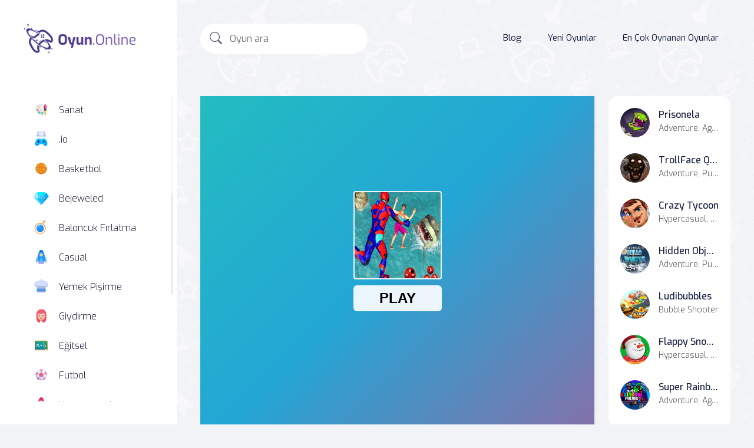

--- FILE ---
content_type: text/html; charset=UTF-8
request_url: https://oyun.online/play/light-police-speed-hero-robot-rescue-mission
body_size: 8171
content:
<!DOCTYPE html>
<html lang="tr">
	<head>
		<meta charset="utf-8">
		<meta name="viewport" content="width=device-width, initial-scale=1, shrink-to-fit=no" />
		<title>Işık Polis Hızlı Kahraman Robot Kurtarma Görevi Oyunu | Bedava Online Oyunlar &amp; Mobil Oyunlar | İndirmeden Hemen Oyna</title>
		<script type="application/ld+json">{"@context" : "https://schema.org","@type" : "WebSite","name" : "Oyun.Online","url" : "https://oyun.online/"}</script><meta property="og:site_name" content="Oyun Online"/><meta property="og:url" content="https://oyun.online/play/light-police-speed-hero-robot-rescue-mission"/>
		<link rel="canonical" href="https://oyun.online/play/light-police-speed-hero-robot-rescue-mission" />
		<link rel="alternate" hreflang="en" href="https://astragames.com/play/light-police-speed-hero-robot-rescue-mission" />		
		<meta name="og:title" content="Işık Polis Hızlı Kahraman Robot Kurtarma Görevi Oyunu | Bedava Online Oyunlar &amp; Mobil Oyunlar | İndirmeden Hemen Oyna" />
		<meta property="og:type" content="website"/>
		<meta name="description" content="Işık Polis Hızlı Kahraman, size geleceğin kahramanı akrobasi takımı robot kurtarma oyunlarının süper robot kurtarıcısı olarak hareket etmeniz gere">
		<meta name="og:description" content="Işık Polis Hızlı Kahraman, size geleceğin kahramanı akrobasi takımı robot kurtarma oyunlarının süper robot kurtarıcısı olarak hareket etmeniz gere">
				<meta name="twitter:card" content="summary_large_image" />
		<meta name="twitter:title" content="Işık Polis Hızlı Kahraman Robot Kurtarma Görevi Oyunu | Bedava Online Oyunlar &amp; Mobil Oyunlar | İndirmeden Hemen Oyna" />
		<meta name="twitter:description" content="Işık Polis Hızlı Kahraman, size geleceğin kahramanı akrobasi takımı robot kurtarma oyunlarının süper robot kurtarıcısı olarak hareket etmeniz gereken birçok asil kurtarma operasyonu ver" />
		<meta name="twitter:image:src" content="https://oyun.online/thumbs/light-police-speed-hero-robot-rescue-mission-1330aeb936e14171a040b1ad026d70bb-512x384_web.webp"><meta property="og:image" content="https://oyun.online/thumbs/light-police-speed-hero-robot-rescue-mission-1330aeb936e14171a040b1ad026d70bb-512x384_web.webp">		<link rel="apple-touch-icon" sizes="180x180" href="https://oyun.online/apple-touch-icon.png">
		<link rel="icon" type="image/png" sizes="32x32" href="https://oyun.online/favicon-32x32.png">
		<link rel="icon" type="image/png" sizes="16x16" href="https://oyun.online/favicon-16x16.png">
		<link rel="manifest" href="https://oyun.online/site.webmanifest">
		<link rel="mask-icon" href="https://oyun.online/safari-pinned-tab.svg" color="#262653">
		<meta name="msapplication-TileColor" content="#262653">
		<meta name="theme-color" content="#262653">
		<style type="text/css">
.report-modal {
  display: none;
  position: fixed;
  z-index: 20;
  padding-top: 100px;
  left: 0;
  top: 0;
  width: 100%;
  height: 100%;
  overflow: auto;
  background-color: rgb(0,0,0);
  background-color: rgba(0,0,0,0.4);
}
.report-modal-content {
  background-color: #fefefe;
  color: #000;
  margin: auto;
  padding: 20px;
  border: 1px solid #888;
  max-width: 320px;
}
.close {
  color: #aaaaaa;
  float: right;
  font-size: 28px;
  font-weight: bold;
}
.close:hover,.close:focus {
  color: black;
  text-decoration: none;
  cursor: pointer;
}
.report-label {
  padding: 0 10px;
  margin-right: 5px;
  border-radius: 15px;
  display: inline-block;
  margin-bottom: 8px;
}
</style>
		<link rel="stylesheet" type="text/css" href="https://oyun.online/content/themes/astragames/css/bootstrap.min.css">
		<link rel="stylesheet" href="https://cdn.jsdelivr.net/npm/bootstrap-icons@1.10.3/font/bootstrap-icons.css" />
		<script src="/cdn-cgi/scripts/7d0fa10a/cloudflare-static/rocket-loader.min.js" data-cf-settings="f92af0ea24cf49dadc08a01b-|49"></script><link rel="stylesheet" type="text/css" href="https://oyun.online/content/themes/astragames/css/jquery.mCustomScrollbar.min.css" media="print" onload="this.media='all'">
		<link rel="preconnect" type="text/css" href="https://fonts.googleapis.com">
		<link rel="preconnect" type="text/css" href="https://fonts.gstatic.com" crossorigin>
		<script src="/cdn-cgi/scripts/7d0fa10a/cloudflare-static/rocket-loader.min.js" data-cf-settings="f92af0ea24cf49dadc08a01b-|49"></script><link href="https://fonts.googleapis.com/css2?family=Exo:wght@300;400;500;600&display=swap" rel="preload" as="style" onload="this.rel='stylesheet'">
		
				<link rel="stylesheet" type="text/css" href="https://oyun.online/content/themes/astragames/css/style.css">
		<link rel="stylesheet" type="text/css" href="https://oyun.online/content/themes/astragames/css/skin/default.css">
			
		<script async src="https://pm.azerioncircle.com/p/focus/" type="f92af0ea24cf49dadc08a01b-text/javascript"></script>	<script data-cfasync="false" nonce="29cd3f19-977c-467a-a154-f441dbfd5ade">try{(function(w,d){!function(j,k,l,m){if(j.zaraz)console.error("zaraz is loaded twice");else{j[l]=j[l]||{};j[l].executed=[];j.zaraz={deferred:[],listeners:[]};j.zaraz._v="5874";j.zaraz._n="29cd3f19-977c-467a-a154-f441dbfd5ade";j.zaraz.q=[];j.zaraz._f=function(n){return async function(){var o=Array.prototype.slice.call(arguments);j.zaraz.q.push({m:n,a:o})}};for(const p of["track","set","debug"])j.zaraz[p]=j.zaraz._f(p);j.zaraz.init=()=>{var q=k.getElementsByTagName(m)[0],r=k.createElement(m),s=k.getElementsByTagName("title")[0];s&&(j[l].t=k.getElementsByTagName("title")[0].text);j[l].x=Math.random();j[l].w=j.screen.width;j[l].h=j.screen.height;j[l].j=j.innerHeight;j[l].e=j.innerWidth;j[l].l=j.location.href;j[l].r=k.referrer;j[l].k=j.screen.colorDepth;j[l].n=k.characterSet;j[l].o=(new Date).getTimezoneOffset();if(j.dataLayer)for(const t of Object.entries(Object.entries(dataLayer).reduce((u,v)=>({...u[1],...v[1]}),{})))zaraz.set(t[0],t[1],{scope:"page"});j[l].q=[];for(;j.zaraz.q.length;){const w=j.zaraz.q.shift();j[l].q.push(w)}r.defer=!0;for(const x of[localStorage,sessionStorage])Object.keys(x||{}).filter(z=>z.startsWith("_zaraz_")).forEach(y=>{try{j[l]["z_"+y.slice(7)]=JSON.parse(x.getItem(y))}catch{j[l]["z_"+y.slice(7)]=x.getItem(y)}});r.referrerPolicy="origin";r.src="/cdn-cgi/zaraz/s.js?z="+btoa(encodeURIComponent(JSON.stringify(j[l])));q.parentNode.insertBefore(r,q)};["complete","interactive"].includes(k.readyState)?zaraz.init():j.addEventListener("DOMContentLoaded",zaraz.init)}}(w,d,"zarazData","script");window.zaraz._p=async d$=>new Promise(ea=>{if(d$){d$.e&&d$.e.forEach(eb=>{try{const ec=d.querySelector("script[nonce]"),ed=ec?.nonce||ec?.getAttribute("nonce"),ee=d.createElement("script");ed&&(ee.nonce=ed);ee.innerHTML=eb;ee.onload=()=>{d.head.removeChild(ee)};d.head.appendChild(ee)}catch(ef){console.error(`Error executing script: ${eb}\n`,ef)}});Promise.allSettled((d$.f||[]).map(eg=>fetch(eg[0],eg[1])))}ea()});zaraz._p({"e":["(function(w,d){})(window,document)"]});})(window,document)}catch(e){throw fetch("/cdn-cgi/zaraz/t"),e;};</script></head>
	<body>
		<div class="master">
			<div class="left-sidebar">
				<div class="side-header">
					<div class="burger-btn burger-left d-lg-none">
						<span class="bi bi-text-paragraph" style="font-size: 35px;"></span>
					</div>
					<div class="site-logo">
						<a href="https://oyun.online/">
							<img src="https://oyun.online/images/site-logo.png" class="logo" alt="logo">
						</a>
					</div>
					<div class="burger-btn burger-right d-lg-none">
						<span class="bi bi-three-dots-vertical" style="font-size: 30px;"></span>
					</div>
				</div>
				<ul class="left-categories mCustomScrollbar" data-mcs-theme="dark">
												<li class="category-item ">
								<a href="https://oyun.online/category/art">
									<span class="g-icon"><img src="https://oyun.online/content/themes/astragames/images/icon/art-and-design.svg" alt="Sanat ?>" width="40" height="40"></span> Sanat									
								</a>
							</li>
														<li class="category-item ">
								<a href="https://oyun.online/category/io">
									<span class="g-icon"><img src="https://oyun.online/content/themes/astragames/images/icon/multiplayer.svg" alt=".io ?>" width="40" height="40"></span> .io									
								</a>
							</li>
														<li class="category-item ">
								<a href="https://oyun.online/category/basketball">
									<span class="g-icon"><img src="https://oyun.online/content/themes/astragames/images/icon/basketball.svg" alt="Basketbol ?>" width="40" height="40"></span> Basketbol									
								</a>
							</li>
														<li class="category-item ">
								<a href="https://oyun.online/category/bejeweled">
									<span class="g-icon"><img src="https://oyun.online/content/themes/astragames/images/icon/bejeweled.svg" alt="Bejeweled ?>" width="40" height="40"></span> Bejeweled									
								</a>
							</li>
														<li class="category-item ">
								<a href="https://oyun.online/category/bubble-shooter">
									<span class="g-icon"><img src="https://oyun.online/content/themes/astragames/images/icon/bubble-shooter.svg" alt="Baloncuk Fırlatma ?>" width="40" height="40"></span> Baloncuk Fırlatma									
								</a>
							</li>
														<li class="category-item ">
								<a href="https://oyun.online/category/casual">
									<span class="g-icon"><img src="https://oyun.online/content/themes/astragames/images/icon/casual.svg" alt="Casual ?>" width="40" height="40"></span> Casual									
								</a>
							</li>
														<li class="category-item ">
								<a href="https://oyun.online/category/cooking">
									<span class="g-icon"><img src="https://oyun.online/content/themes/astragames/images/icon/cooking.svg" alt="Yemek Pişirme ?>" width="40" height="40"></span> Yemek Pişirme									
								</a>
							</li>
														<li class="category-item ">
								<a href="https://oyun.online/category/dress-up">
									<span class="g-icon"><img src="https://oyun.online/content/themes/astragames/images/icon/girls.svg" alt="Giydirme ?>" width="40" height="40"></span> Giydirme									
								</a>
							</li>
														<li class="category-item ">
								<a href="https://oyun.online/category/educational">
									<span class="g-icon"><img src="https://oyun.online/content/themes/astragames/images/icon/education.svg" alt="Eğitsel ?>" width="40" height="40"></span> Eğitsel									
								</a>
							</li>
														<li class="category-item ">
								<a href="https://oyun.online/category/football">
									<span class="g-icon"><img src="https://oyun.online/content/themes/astragames/images/icon/sport.svg" alt="Futbol ?>" width="40" height="40"></span> Futbol									
								</a>
							</li>
														<li class="category-item ">
								<a href="https://oyun.online/category/hypercasual">
									<span class="g-icon"><img src="https://oyun.online/content/themes/astragames/images/icon/hcasual.svg" alt="Hypercasual ?>" width="40" height="40"></span> Hypercasual									
								</a>
							</li>
														<li class="category-item ">
								<a href="https://oyun.online/category/farming">
									<span class="g-icon"><img src="https://oyun.online/content/themes/astragames/images/icon/farming.svg" alt="Çiftçilik ?>" width="40" height="40"></span> Çiftçilik									
								</a>
							</li>
														<li class="category-item ">
								<a href="https://oyun.online/category/mahjong-connect">
									<span class="g-icon"><img src="https://oyun.online/content/themes/astragames/images/icon/board.svg" alt="Eşleştirme ?>" width="40" height="40"></span> Eşleştirme									
								</a>
							</li>
														<li class="category-item ">
								<a href="https://oyun.online/category/match-3">
									<span class="g-icon"><img src="https://oyun.online/content/themes/astragames/images/icon/match-3.svg" alt="Üçlü Eşleştirme ?>" width="40" height="40"></span> Üçlü Eşleştirme									
								</a>
							</li>
														<li class="category-item ">
								<a href="https://oyun.online/category/puzzle">
									<span class="g-icon"><img src="https://oyun.online/content/themes/astragames/images/icon/puzzle.svg" alt="Puzzle ?>" width="40" height="40"></span> Puzzle									
								</a>
							</li>
														<li class="category-item ">
								<a href="https://oyun.online/category/quiz">
									<span class="g-icon"><img src="https://oyun.online/content/themes/astragames/images/icon/quiz.svg" alt="Quiz ?>" width="40" height="40"></span> Quiz									
								</a>
							</li>
														<li class="category-item ">
								<a href="https://oyun.online/category/racing-driving">
									<span class="g-icon"><img src="https://oyun.online/content/themes/astragames/images/icon/racing.svg" alt="Yarış & Sürüş ?>" width="40" height="40"></span> Yarış & Sürüş									
								</a>
							</li>
														<li class="category-item ">
								<a href="https://oyun.online/category/shooter">
									<span class="g-icon"><img src="https://oyun.online/content/themes/astragames/images/icon/shooter.svg" alt="Nişan ?>" width="40" height="40"></span> Nişan									
								</a>
							</li>
														<li class="category-item ">
								<a href="https://oyun.online/category/simulation">
									<span class="g-icon"><img src="https://oyun.online/content/themes/astragames/images/icon/simulation.svg" alt="Simülasyon ?>" width="40" height="40"></span> Simülasyon									
								</a>
							</li>
														<li class="category-item ">
								<a href="https://oyun.online/category/sports">
									<span class="g-icon"><img src="https://oyun.online/content/themes/astragames/images/icon/stadium.svg" alt="Spor ?>" width="40" height="40"></span> Spor									
								</a>
							</li>
														<li class="category-item ">
								<a href="https://oyun.online/category/strategy">
									<span class="g-icon"><img src="https://oyun.online/content/themes/astragames/images/icon/strategy.svg" alt="Strateji ?>" width="40" height="40"></span> Strateji									
								</a>
							</li>
														<li class="category-item ">
								<a href="https://oyun.online/category/adventure">
									<span class="g-icon"><img src="https://oyun.online/content/themes/astragames/images/icon/adventure.svg" alt="Macera ?>" width="40" height="40"></span> Macera									
								</a>
							</li>
														<li class="category-item ">
								<a href="https://oyun.online/category/agility">
									<span class="g-icon"><img src="https://oyun.online/content/themes/astragames/images/icon/clicker.svg" alt="Beceri ?>" width="40" height="40"></span> Beceri									
								</a>
							</li>
														<li class="category-item ">
								<a href="https://oyun.online/category/arcade">
									<span class="g-icon"><img src="https://oyun.online/content/themes/astragames/images/icon/arcade.svg" alt="Atari Salonu ?>" width="40" height="40"></span> Atari Salonu									
								</a>
							</li>
														<li class="category-item ">
								<a href="https://oyun.online/category/battle">
									<span class="g-icon"><img src="https://oyun.online/content/themes/astragames/images/icon/actions.svg" alt="Savaş ?>" width="40" height="40"></span> Savaş									
								</a>
							</li>
														<li class="category-item ">
								<a href="https://oyun.online/category/boardgames">
									<span class="g-icon"><img src="https://oyun.online/content/themes/astragames/images/icon/board.svg" alt="Masa ?>" width="40" height="40"></span> Masa									
								</a>
							</li>
														<li class="category-item ">
								<a href="https://oyun.online/category/boardgames">
									<span class="g-icon"><img src="https://oyun.online/content/themes/astragames/images/icon/board.svg" alt="Masa Oyunları ?>" width="40" height="40"></span> Masa Oyunları									
								</a>
							</li>
														<li class="category-item ">
								<a href="https://oyun.online/category/cards">
									<span class="g-icon"><img src="https://oyun.online/content/themes/astragames/images/icon/cards.svg" alt="Kart ?>" width="40" height="40"></span> Kart									
								</a>
							</li>
														<li class="category-item ">
								<a href="https://oyun.online/category/care">
									<span class="g-icon"><img src="https://oyun.online/content/themes/astragames/images/icon/girls.svg" alt="Bakım ?>" width="40" height="40"></span> Bakım									
								</a>
							</li>
														<li class="category-item ">
								<a href="https://oyun.online/category/classics">
									<span class="g-icon"><img src="https://oyun.online/content/themes/astragames/images/icon/classic.svg" alt="Klasik Oyunlar ?>" width="40" height="40"></span> Klasik Oyunlar									
								</a>
							</li>
														<li class="category-item ">
								<a href="https://oyun.online/category/combat">
									<span class="g-icon"><img src="https://oyun.online/content/themes/astragames/images/icon/combat.svg" alt="Dövüş ?>" width="40" height="40"></span> Dövüş									
								</a>
							</li>
														<li class="category-item ">
								<a href="https://oyun.online/category/false">
									<span class="g-icon"><img src="https://oyun.online/content/themes/astragames/images/icon/other.svg" alt="false ?>" width="40" height="40"></span> false									
								</a>
							</li>
											</ul>
			</div>
			<div class="g-content">
				<nav class="navbar navbar-expand-lg navbar-dark top-nav" id="mainNav">
					<div class="container-fluid">
						<button class="navbar-toggler" type="button" data-bs-toggle="collapse" data-bs-target="#nav-menu" aria-controls="nav-menu" aria-expanded="false" aria-label="Toggle navigation">
							<span class="navbar-toggler-icon"></span>
						</button>
						<div class="d-lg-none">
																				</div>
						<div class="navbar-collapse collapse" id="nav-menu">
							<form class="form-inline search-bar" action="https://oyun.online/index.php">
								<div class="input-group">
									<input type="hidden" name="viewpage" value="search" />
									<i class="bi bi-search"></i>
									<input type="text" class="form-control search" placeholder="Oyun ara" name="slug" minlength="2" required  />
								</div>
							</form>
							<ul class="navbar-nav">
							<li class="nav-item "><a class="nav-link " href="https://oyun.online/blog">Blog</a></li>		
							<li class="nav-item "><a class="nav-link " href="https://oyun.online/new-games">Yeni Oyunlar</a></li>		
							<li class="nav-item "><a class="nav-link " href="https://oyun.online/popular-games">En Çok Oynanan Oyunlar</a></li>		
																						</ul>
													</div>
					</div>
				</nav>
				<section class="sidebar-right">
					<!-- Mobile Version Right Sidebar -->
						<div class="columns">
							<form class="form-inline search-bar" action="https://oyun.online/index.php">
								<div class="input-group">
									<input type="hidden" name="viewpage" value="search" />
									<i class="bi bi-search"></i>
									<input type="text" class="form-control search" placeholder="Search game" name="slug" minlength="2" required />
								</div>
							</form>
														<ul class="navbar-nav">
							<li class="nav-item"><a class="nav-link mobile" href="https://oyun.online/blog">Blog</a></li>		
							<li class="nav-item"><a class="nav-link mobile" href="https://oyun.online//new-games">Yeni Oyunlar</a></li>	
							<li class="nav-item"><a class="nav-link mobile" href="https://oyun.online//popular-games">En Çok Oynanan Oyunlar</a></li>			
																							</ul>
						</div>
				</section>

<section class="section-game">
	<div class="container-fluid container-section">
		<div class="row">
			<div class="col-md-9">
				<div class="game-container">
					<div class="game-content" data-id="4907">
						<div id="allow_mobile_version"></div>						<div id="mobile-play" style="display: none;">
							<div class="mobile-thumb-play">
								<img src="/thumbs/light-police-speed-hero-robot-rescue-mission-1330aeb936e14171a040b1ad026d70bb-512x384_web.webp">
							</div>
							<div id="mobile-play-btn">
								<i class="bi bi-play-circle-fill"></i>
							</div>
						</div>
						<div class="game-iframe-container" id="game-player">
							<div id="mobile-back-button" draggable="true">
								<i class="bi bi-x-circle-fill"></i>
							</div>
							<iframe class="game-iframe" id="game-area" src="https://html5.gamedistribution.com/1330aeb936e14171a040b1ad026d70bb/?gd_sdk_referrer_url=https://oyun.online/play/light-police-speed-hero-robot-rescue-mission" width="960" height="600" scrolling="no" frameborder="0" allowfullscreen></iframe>
						</div>
					</div>
					<div class="game-info">
						<div class="header-left">
							<h1 class="single-title">Işık Polis Hızlı Kahraman Robot Kurtarma Görevi</h1>
														<div class="b-action">
																<a href="#" class="btn btn-circle" id="upvote" data-id="4907"><i class="bi bi-hand-thumbs-up"></i></a>
								<a href="#" class="btn btn-circle" id="downvote" data-id="4907"><i class="bi bi-hand-thumbs-down"></i></a>
								<a href="https://www.facebook.com/sharer/sharer.php?u=https://oyun.online/play/light-police-speed-hero-robot-rescue-mission" target="_blank" class="btn-share"><img src="https://oyun.online/content/themes/astragames/images/facebook.png" alt="share" class="social-icon" width="40" height="40"></a>
								<a href="https://twitter.com/intent/tweet?url=https://oyun.online/play/light-police-speed-hero-robot-rescue-mission" target="_blank" class="btn-share"><img src="https://oyun.online/content/themes/astragames/images/twitter.png" alt="share" class="social-icon" width="40" height="40"></a>
																<a href="#" class="btn btn-capsule" id="report-game"><i class="bi bi-bug b-icon"></i>Hata Bildir</a>
															</div>
						</div>
						<div class="header-right">
							<div class="b-action2">
								<a href="#" onclick="if (!window.__cfRLUnblockHandlers) return false; open_fullscreen()" class="btn btn-capsule" data-cf-modified-f92af0ea24cf49dadc08a01b-=""><i class="bi bi-arrows-fullscreen b-icon"></i>Tam Ekran</a>
							</div>
						</div>
					</div>
					<div class="game-details">
						<h5 class="highlight-text">Açıklama:</h5>
						<div class="single-description">
							Işık Polis Hızlı Kahraman, size geleceğin kahramanı akrobasi takımı robot kurtarma oyunlarının süper robot kurtarıcısı olarak hareket etmeniz gereken birçok asil kurtarma operasyonu veriyor. Işık kahramanı akrobasi oyunlarına sahip sorunlu insanlara hızlı kahraman kurtarma yardımı sağlamak için süper robot kurtarıcısı olarak hareket edin. Işık kahramanı akrobasi oyunlarının çoklu görev kurtarma lideri olarak çalışarak uçan robot kurtarma oyunları çözün. Sık sık yeni robot oyunları ihtiyacı olan yeni robot oyunlarında kurtarma sorunlarını çözme zamanı geldi. Siz ve ona ihtiyacı olduğunu düşündüğünüz insanlar için yeni robot oyunları için çalışın.						</div>
						<br/>												<h5 class="highlight-text">Kategoriler:</h5>
						<div class="game-category-list"> 
							<a href="https://oyun.online/category/adventure" class="cat-item"><span class="s-icon"><img src="https://oyun.online/content/themes/astragames/images/icon/adventure.svg" alt="Macera" width="30" height="30"></span>Macera</a><a href="https://oyun.online/category/agility" class="cat-item"><span class="s-icon"><img src="https://oyun.online/content/themes/astragames/images/icon/clicker.svg" alt="Beceri" width="30" height="30"></span>Beceri</a>						</div>
						<h5 class="highlight-text">Etiketler:</h5><div class="game-tag-list"><a href="https://oyun.online/tag/cars" class="tag-item">cars</a><a href="https://oyun.online/tag/heroes" class="tag-item">heroes</a><a href="https://oyun.online/tag/speed" class="tag-item">speed</a></div>											</div>
				</div>
			</div>
			<div class="col-md-3">
				<div class="widget-sidebar">
	<div class="sm-widget"><div class="widget"><ul class="widget-gamelist">	<li>
		<a href="https://oyun.online/play/prisonela">
		<div class="list-thumbnail">
			<img src="https://oyun.online/thumbs/prisonela-35823f27b20c4ce3ba36d321982ee8d4-512x512_web.webp" class="small-thumb" alt="Prisonela">
		</div>
		<div class="list-info">
			<h3><div class="list-title ellipsis">Prisonela</div></h3>
			<div class="sub-text ellipsis">Adventure, Agility</div>
		</div>
		</a>
	</li>
		<li>
		<a href="https://oyun.online/play/trollface-quest--horror-3">
		<div class="list-thumbnail">
			<img src="https://oyun.online/thumbs/trollface-quest--horror-3-45d45ffccdbb4040bda4a829a11b0534-512x512_web.webp" class="small-thumb" alt="TrollFace Quest: Horror 3">
		</div>
		<div class="list-info">
			<h3><div class="list-title ellipsis">TrollFace Quest: Horror 3</div></h3>
			<div class="sub-text ellipsis">Adventure, Puzzle</div>
		</div>
		</a>
	</li>
		<li>
		<a href="https://oyun.online/play/crazy-tycoon">
		<div class="list-thumbnail">
			<img src="https://oyun.online/thumbs/crazy-tycoon-6742f8b0c489461eab8eeb3d401cd15a-512x512_web.webp" class="small-thumb" alt="Crazy Tycoon">
		</div>
		<div class="list-info">
			<h3><div class="list-title ellipsis">Crazy Tycoon</div></h3>
			<div class="sub-text ellipsis">Hypercasual, Simulation</div>
		</div>
		</a>
	</li>
		<li>
		<a href="https://oyun.online/play/hidden-objects-hello-winter">
		<div class="list-thumbnail">
			<img src="https://oyun.online/thumbs/hidden-objects-hello-winter-a6498fe0eade4c8ea685ee477d7be8ea-512x512_web.webp" class="small-thumb" alt="Hidden Objects Hello Winter">
		</div>
		<div class="list-info">
			<h3><div class="list-title ellipsis">Hidden Objects Hello Winter</div></h3>
			<div class="sub-text ellipsis">Adventure, Puzzle</div>
		</div>
		</a>
	</li>
		<li>
		<a href="https://oyun.online/play/ludibubbles">
		<div class="list-thumbnail">
			<img src="https://oyun.online/thumbs/ludibubbles-9868edf4f1064c2c8c88719fae6ad738-512x512_web.webp" class="small-thumb" alt="Ludibubbles">
		</div>
		<div class="list-info">
			<h3><div class="list-title ellipsis">Ludibubbles</div></h3>
			<div class="sub-text ellipsis">Bubble Shooter</div>
		</div>
		</a>
	</li>
		<li>
		<a href="https://oyun.online/play/flappy-snowball-xmas">
		<div class="list-thumbnail">
			<img src="https://oyun.online/thumbs/flappy-snowball-xmas-c77ca2300bdb40ccb1197ae3516bb62e-512x512_web.webp" class="small-thumb" alt="Flappy Snowball Xmas">
		</div>
		<div class="list-info">
			<h3><div class="list-title ellipsis">Flappy Snowball Xmas</div></h3>
			<div class="sub-text ellipsis">Hypercasual, Simulation</div>
		</div>
		</a>
	</li>
		<li>
		<a href="https://oyun.online/play/super-rainbow-friends">
		<div class="list-thumbnail">
			<img src="https://oyun.online/thumbs/super-rainbow-friends-0410fea8e62d4ebabaf80925b499037e-512x512_web.webp" class="small-thumb" alt="Super Rainbow Friends">
		</div>
		<div class="list-info">
			<h3><div class="list-title ellipsis">Super Rainbow Friends</div></h3>
			<div class="sub-text ellipsis">Adventure, Agility</div>
		</div>
		</a>
	</li>
	</ul></div></div></div>			</div>
		</div>
	</div>
</section>

<section class="similar-games">
	<div class="container-fluid container-section">
		<div class="section-title">
			<h3>
				<span class="g-icon"><img src="https://oyun.online/content/themes/astragames/images/icon/similar.svg" alt="" width="40" height="40"></span> Benzer Oyunlar			</h3>
		</div>
		<div class="row listing" id="listing1">
							<div class="col-xl-2 col-lg-3 col-md-4 col-6 grid-1">
	<a href="https://oyun.online/play/castle-of-magic">
	<div class="game-item">
		<div class="list-game new">
		<div class="list-thumbnail">
			<img src="https://oyun.online/content/themes/astragames/images/thumb-placeholder1.png" data-src="https://oyun.online/thumbs/castle-of-magic-castle-of-magic-e1d495f7d54d49729ed9f2cb1a35b2ce-512x512_small.webp" class="small-thumb lazyload" alt="Sihirli Kale">
		</div>
		<div class="list-info">
			<div class="list-title ellipsis">Sihirli Kale</div>
		</div>
		</div>
	</div>
	</a>
</div>							<div class="col-xl-2 col-lg-3 col-md-4 col-6 grid-1">
	<a href="https://oyun.online/play/tomb-of-the-mark-2">
	<div class="game-item">
		<div class="list-game new">
		<div class="list-thumbnail">
			<img src="https://oyun.online/content/themes/astragames/images/thumb-placeholder1.png" data-src="https://oyun.online/thumbs/tomb-of-the-mark-2-149b0f80c5e448d8b28cc843485e2e5b-512x512_web.webp" class="small-thumb lazyload" alt="The Masked Explorer: Tomb of the Mark 2">
		</div>
		<div class="list-info">
			<div class="list-title ellipsis">The Masked Explorer: Tomb of the Mark 2</div>
		</div>
		</div>
	</div>
	</a>
</div>							<div class="col-xl-2 col-lg-3 col-md-4 col-6 grid-1">
	<a href="https://oyun.online/play/stack-fire-rider-3d">
	<div class="game-item">
		<div class="list-game new">
		<div class="list-thumbnail">
			<img src="https://oyun.online/content/themes/astragames/images/thumb-placeholder1.png" data-src="https://oyun.online/thumbs/stack-fire-rider-3d-a2acdf6e6c2d46d9a5074477884e036e-512x512_web.webp" class="small-thumb lazyload" alt="Yığın Ateş Sürücüsü 3D">
		</div>
		<div class="list-info">
			<div class="list-title ellipsis">Yığın Ateş Sürücüsü 3D</div>
		</div>
		</div>
	</div>
	</a>
</div>							<div class="col-xl-2 col-lg-3 col-md-4 col-6 grid-1">
	<a href="https://oyun.online/play/help-the-hero">
	<div class="game-item">
		<div class="list-game new">
		<div class="list-thumbnail">
			<img src="https://oyun.online/content/themes/astragames/images/thumb-placeholder1.png" data-src="https://oyun.online/thumbs/help-the-hero-0472d0808d974b7f91cd820b02590a51-512x512_web.webp" class="small-thumb lazyload" alt="Kahramana Yardım Et">
		</div>
		<div class="list-info">
			<div class="list-title ellipsis">Kahramana Yardım Et</div>
		</div>
		</div>
	</div>
	</a>
</div>							<div class="col-xl-2 col-lg-3 col-md-4 col-6 grid-1">
	<a href="https://oyun.online/play/kitten-hide-and-seek">
	<div class="game-item">
		<div class="list-game new">
		<div class="list-thumbnail">
			<img src="https://oyun.online/content/themes/astragames/images/thumb-placeholder1.png" data-src="https://oyun.online/thumbs/kitten-hide-and-seek-b78553bf5db34812972452aab68f88c0-512x512_web.webp" class="small-thumb lazyload" alt="Kedicik Gizli Oyunu">
		</div>
		<div class="list-info">
			<div class="list-title ellipsis">Kedicik Gizli Oyunu</div>
		</div>
		</div>
	</div>
	</a>
</div>							<div class="col-xl-2 col-lg-3 col-md-4 col-6 grid-1">
	<a href="https://oyun.online/play/yorg-io">
	<div class="game-item">
		<div class="list-game new">
		<div class="list-thumbnail">
			<img src="https://oyun.online/content/themes/astragames/images/thumb-placeholder1.png" data-src="https://oyun.online/thumbs/yorg-io-4a7f8f9e81f3490fa0446fbdb88841f8-512x512_web.webp" class="small-thumb lazyload" alt="YORG.io">
		</div>
		<div class="list-info">
			<div class="list-title ellipsis">YORG.io</div>
		</div>
		</div>
	</div>
	</a>
</div>							<div class="col-xl-2 col-lg-3 col-md-4 col-6 grid-1">
	<a href="https://oyun.online/play/morphit">
	<div class="game-item">
		<div class="list-game new">
		<div class="list-thumbnail">
			<img src="https://oyun.online/content/themes/astragames/images/thumb-placeholder1.png" data-src="https://oyun.online/thumbs/morphit-fb072a6c468c4b96ac179744168725ea-512x512_web.webp" class="small-thumb lazyload" alt="Morphit">
		</div>
		<div class="list-info">
			<div class="list-title ellipsis">Morphit</div>
		</div>
		</div>
	</div>
	</a>
</div>							<div class="col-xl-2 col-lg-3 col-md-4 col-6 grid-1">
	<a href="https://oyun.online/play/adventure-of-curious-knight">
	<div class="game-item">
		<div class="list-game new">
		<div class="list-thumbnail">
			<img src="https://oyun.online/content/themes/astragames/images/thumb-placeholder1.png" data-src="https://oyun.online/thumbs/adventure-of-curious-knight-33b6a7e1b7114a219bfc5c7d35ec812e-512x512_web.webp" class="small-thumb lazyload" alt="Meraklı Şövalyenin Macerası">
		</div>
		<div class="list-info">
			<div class="list-title ellipsis">Meraklı Şövalyenin Macerası</div>
		</div>
		</div>
	</div>
	</a>
</div>							<div class="col-xl-2 col-lg-3 col-md-4 col-6 grid-1">
	<a href="https://oyun.online/play/trollface-quest--usa-2">
	<div class="game-item">
		<div class="list-game new">
		<div class="list-thumbnail">
			<img src="https://oyun.online/content/themes/astragames/images/thumb-placeholder1.png" data-src="https://oyun.online/thumbs/trollface-quest--usa-2-c1dc6e8a725a4074b3046c57b16fa292-512x512_web.webp" class="small-thumb lazyload" alt="TrollFace Quest: USA 2">
		</div>
		<div class="list-info">
			<div class="list-title ellipsis">TrollFace Quest: USA 2</div>
		</div>
		</div>
	</div>
	</a>
</div>							<div class="col-xl-2 col-lg-3 col-md-4 col-6 grid-1">
	<a href="https://oyun.online/play/magikmon">
	<div class="game-item">
		<div class="list-game new">
		<div class="list-thumbnail">
			<img src="https://oyun.online/content/themes/astragames/images/thumb-placeholder1.png" data-src="https://oyun.online/thumbs/magikmon-8434b85767874da38cd9e5e97299cce6-512x512_web.webp" class="small-thumb lazyload" alt="Magikmon Adventures: The Journey to Mastery">
		</div>
		<div class="list-info">
			<div class="list-title ellipsis">Magikmon Adventures: The Journey to Mastery</div>
		</div>
		</div>
	</div>
	</a>
</div>							<div class="col-xl-2 col-lg-3 col-md-4 col-6 grid-1">
	<a href="https://oyun.online/play/aqua-challenge">
	<div class="game-item">
		<div class="list-game new">
		<div class="list-thumbnail">
			<img src="https://oyun.online/content/themes/astragames/images/thumb-placeholder1.png" data-src="https://oyun.online/thumbs/aqua-challenge-d4bdfcc23646412b850536953d9e31fb-512x512_web.webp" class="small-thumb lazyload" alt="Su Meydan Okuması">
		</div>
		<div class="list-info">
			<div class="list-title ellipsis">Su Meydan Okuması</div>
		</div>
		</div>
	</div>
	</a>
</div>							<div class="col-xl-2 col-lg-3 col-md-4 col-6 grid-1">
	<a href="https://oyun.online/play/ugi-bugi">
	<div class="game-item">
		<div class="list-game new">
		<div class="list-thumbnail">
			<img src="https://oyun.online/content/themes/astragames/images/thumb-placeholder1.png" data-src="https://oyun.online/thumbs/ugi-bugi-69659b2aa30341aa80e7dd5ec58db8cb-512x512_web.webp" class="small-thumb lazyload" alt="Ugi Bugi's Adventure: Flag Quest">
		</div>
		<div class="list-info">
			<div class="list-title ellipsis">Ugi Bugi's Adventure: Flag Quest</div>
		</div>
		</div>
	</div>
	</a>
</div>					</div>
	</div>
</section>


			<section class="footer">
				<div class="container-fluid container-section">
					<div class="row footer-area">
						<div class="col-md-12">
							<a href='https://oyun.online/'>Oyun Online</a> sitemizde birbirinden güzel ve eğlenceli oyunlar bulabilir, bu oyunları bedavaya oynayabilirsiniz. Oyun arşivimizde en yeni <a href='https://oyun.online/category/dress-up'>kız giydirme oyunları</a>, <a href='https://oyun.online/category/arcade'>Atari klasikleri</a>, <a href='https://oyun.online/category/racing-driving'>araba park etme oyunları</a>, <a href='https://oyun.online/category/combat'>dövüş oyunları</a> ve daha pek çok türden oyun yer almaktadır. Bedava bilgisayar, Android ve iOS tarayıcı oyunlarını kaçırmamak için siteyi sıklıkla ziyaret edin.</br><p class="mt-3">English: <a href="https://astragames.com/" alt="astra games">Astra Games</a></p>
						</div>
					</div>
				</div>
			</section>
			<section class="section-copyright">
				<div class="container-fluid container-section">
					<p class="copyright">
						Oyun Online © 2025. Beta v. 						<span class="dsb-panel">
							
							<a href="https://oyun.online/page/privacy-policy">Gizlilik Sözleşmesi</a>						</span>
					</p>
				</div>
			</section>
		</div>
	</div>
	<script type="f92af0ea24cf49dadc08a01b-text/javascript" src="https://oyun.online/content/themes/astragames/js/jquery-3.6.1.min.js"></script>
	<script type="f92af0ea24cf49dadc08a01b-text/javascript" src="https://oyun.online/content/themes/astragames/js/jquery.mCustomScrollbar.concat.min.js"></script>
	<script type="f92af0ea24cf49dadc08a01b-text/javascript" src="https://oyun.online/content/themes/astragames/js/lazysizes.min.js"></script>
	<script type="f92af0ea24cf49dadc08a01b-text/javascript" src="https://oyun.online/content/themes/astragames/js/popper.min.js"></script>
	<script type="f92af0ea24cf49dadc08a01b-text/javascript" src="https://oyun.online/content/themes/astragames/js/bootstrap.min.js"></script>
	<script type="f92af0ea24cf49dadc08a01b-text/javascript" src="https://oyun.online/content/themes/astragames/js/script.js?v=0.57"></script>
	<script type="f92af0ea24cf49dadc08a01b-text/javascript" src="https://oyun.online/js/stats.js"></script>
	<div id="report-modal" class="report-modal">
	<div class="report-modal-content">
		<span class="close">&times;</span>
		<p><strong>Report Game</strong></p>
		<form id="report-form" enctype="multipart">
			<div>
				<div class="report-label" style="background-color: #ffdd24;">
					<input type="radio" id="r-bug" name="report[]" value="bug" checked>
					<label for="r-bug">Bug</label>
				</div>
				<div class="report-label" style="background-color: #fd6d6d;">
					<input type="radio" id="r-error" name="report[]" value="error">
					<label for="r-error">Error</label>
				</div>
				<div class="report-label" style="background-color: #a9df8b;">
					<input type="radio" id="r-other" name="report[]" value="other">
					<label for="r-other">Other</label>
				</div>
			</div>
			<textarea style="width: 100%" rows="3" name="comment" maxlength="150" autocomplete="off" placeholder="Optional"></textarea>
			<input type="submit" style="margin-top: 10px;" value="Submit">
		</form>
	</div>
</div>
<script type="f92af0ea24cf49dadc08a01b-text/javascript" src="https://oyun.online/content/plugins/game-reports/script.js"></script>
<script src="/cdn-cgi/scripts/7d0fa10a/cloudflare-static/rocket-loader.min.js" data-cf-settings="f92af0ea24cf49dadc08a01b-|49" defer></script><script defer src="https://static.cloudflareinsights.com/beacon.min.js/vcd15cbe7772f49c399c6a5babf22c1241717689176015" integrity="sha512-ZpsOmlRQV6y907TI0dKBHq9Md29nnaEIPlkf84rnaERnq6zvWvPUqr2ft8M1aS28oN72PdrCzSjY4U6VaAw1EQ==" data-cf-beacon='{"version":"2024.11.0","token":"bb4e6c5671134e2b8364ef61805fb337","r":1,"server_timing":{"name":{"cfCacheStatus":true,"cfEdge":true,"cfExtPri":true,"cfL4":true,"cfOrigin":true,"cfSpeedBrain":true},"location_startswith":null}}' crossorigin="anonymous"></script>
</body>
</html>

--- FILE ---
content_type: text/html; charset=utf-8
request_url: https://html5.gamedistribution.com/1330aeb936e14171a040b1ad026d70bb/?gd_sdk_referrer_url=https://oyun.online/play/light-police-speed-hero-robot-rescue-mission
body_size: 2116
content:
<!DOCTYPE html><html lang=en><head><title>Light Police Speed Hero Robot Rescue Mission</title><meta name=viewport content="width=device-width,initial-scale=1,maximum-scale=1,user-scalable=no"><meta name=description content="Light Police Speed Hero are assigning you many noble kind of rescue operations in which you have to act as super robot rescuer of futuristic hero stunt games in order to provide speed hero rescue assistance to the trouble humans of stunt robot games. Solve all the rescue problems of flying robot rescue games by working as multi task rescue leader of speed hero stunt games. It is time for you to work for the welfare of your fellow human beings of new robot games who are often need of some authentic and genuine robot stunt games"><meta name=keywords content=car,speed,hero><meta property=og:type content=website><meta property=og:title content="Light Police Speed Hero Robot Rescue Mission"><meta property=og:description content="Light Police Speed Hero are assigning you many noble kind of rescue operations in which you have to act as super robot rescuer of futuristic hero stunt games in order to provide speed hero rescue assistance to the trouble humans of stunt robot games. Solve all the rescue problems of flying robot rescue games by working as multi task rescue leader of speed hero stunt games. It is time for you to work for the welfare of your fellow human beings of new robot games who are often need of some authentic and genuine robot stunt games"><meta property=og:image content=https://img.gamedistribution.com/1330aeb936e14171a040b1ad026d70bb-512x512.jpeg><meta property=og:url content=https://html5.gamedistribution.com/1330aeb936e14171a040b1ad026d70bb/ ><link rel=canonical href=https://html5.gamedistribution.com/1330aeb936e14171a040b1ad026d70bb/ ><link rel=manifest href=manifest_1.5.18.json><link rel=preconnect href=https://html5.api.gamedistribution.com><link rel=preconnect href=https://game.api.gamedistribution.com><link rel=preconnect href=https://pm.gamedistribution.com><script type=text/javascript>if ('serviceWorker' in navigator) {
    navigator
      .serviceWorker
      .register(`/sw_1.5.18.js`)
      .then(function () {
        console.log('SW registered...');
      })
      .catch(err => {
        console.log('SW not registered...', err.message);
      });
  }</script><script type=application/ld+json>{
  "@context": "http://schema.org",
  "@type": "Game",
  "name": "Light Police Speed Hero Robot Rescue Mission",
  "url": "https://html5.gamedistribution.com/1330aeb936e14171a040b1ad026d70bb/",
  "image": "https://img.gamedistribution.com/1330aeb936e14171a040b1ad026d70bb-512x512.jpeg",    
  "description": "Light Police Speed Hero are assigning you many noble kind of rescue operations in which you have to act as super robot rescuer of futuristic hero stunt games in order to provide speed hero rescue assistance to the trouble humans of stunt robot games. Solve all the rescue problems of flying robot rescue games by working as multi task rescue leader of speed hero stunt games. It is time for you to work for the welfare of your fellow human beings of new robot games who are often need of some authentic and genuine robot stunt games",
  "creator":{
    "name":"RealGame Studio"
    
    },
  "publisher":{
    "name":"GameDistribution",
    "url":"https://gamedistribution.com/games/light-police-speed-hero-robot-rescue-mission"
    },
  "genre":[
      "car",
      "speed",
      "hero"
  ]
}</script><style>html{height:100%}body{margin:0;padding:0;background-color:#000;overflow:hidden;height:100%}#game{position:absolute;top:0;left:0;width:0;height:0;overflow:hidden;max-width:100%;max-height:100%;min-width:100%;min-height:100%;box-sizing:border-box}</style></head><body><iframe id=game frameborder=0 allow=autoplay allowfullscreen seamless scrolling=no></iframe><script type=text/javascript>(function () {
    function GameLoader() {
      this.init = function () {
        this._gameId = "1330aeb936e14171a040b1ad026d70bb";
        this._container = document.getElementById("game");
        this._loader = this._getLoaderData();
        this._hasImpression = false;
        this._hasSuccess = false;
        this._insertGameSDK();
        this._softgamesDomains = this._getDomainData();
      };

      this._getLoaderData = function () {
        return {"enabled":true,"sdk_version":"1.15.2","_":55};
      }

      this._getDomainData = function(){
        return [{"name":"minigame.aeriagames.jp","id":4217},{"name":"localhost:8080","id":4217},{"name":"minigame-stg.aeriagames.jp","id":4217}];
      }

      this._insertGameSDK = function () {
        if (!this._gameId) return;

        window["GD_OPTIONS"] = {
          gameId: this._gameId,
          loader: this._loader,
          onLoaderEvent: this._onLoaderEvent.bind(this),
          onEvent: this._onEvent.bind(this)
        };

        (function (d, s, id) {
          var js,fjs = d.getElementsByTagName(s)[0];
          if (d.getElementById(id)) return;
          js = d.createElement(s);
          js.id = id;
          js.src = "https://html5.api.gamedistribution.com/main.min.js";
          fjs.parentNode.insertBefore(js, fjs);
        })(document, "script", "gamedistribution-jssdk");
      };

      this._loadGame = function (options) {

        if (this._container_initialized) {
          return;
        }

        var formatTokenURLSearch = this._bridge.exports.formatTokenURLSearch;
        var extendUrlQuery = this._bridge.exports.extendUrlQuery;
        var base64Encode = this._bridge.exports.base64Encode;
        const ln_param = new URLSearchParams(window.location.search).get('lang');

        var data = {
          parentURL: this._bridge.parentURL,
          parentDomain: this._bridge.parentDomain,
          topDomain: this._bridge.topDomain,
          hasImpression: options.hasImpression,
          loaderEnabled: true,
          host: window.location.hostname,
          version: "1.5.18"
        };

        var searchPart = formatTokenURLSearch(data);
        var gameSrc = "//html5.gamedistribution.com/rvvASMiM/1330aeb936e14171a040b1ad026d70bb/index.html" + searchPart;
        this._container.src = gameSrc;

        this._container.onload = this._onFrameLoaded.bind(this);

        this._container_initialized = true;
      };

      this._onLoaderEvent = function (event) {
        switch (event.name) {
          case "LOADER_DATA":
            this._bridge = event.message.bridge;
            this._game = event.message.game;
            break;
        }
      };

      this._onEvent = function (event) {
        switch (event.name) {
          case "SDK_GAME_START":
            this._bridge && this._loadGame({hasImpression: this._hasImpression});
            break;
          case "AD_ERROR":
          case "AD_SDK_CANCELED":
            this._hasImpression = false || this._hasSuccess;
            break;
          case "ALL_ADS_COMPLETED":
          case "COMPLETE":
          case "USER_CLOSE":
          case "SKIPPED":
            this._hasImpression = true;
            this._hasSuccess = true;
            break;
        }
      };

      this._onFrameLoaded=function(event){
        var container=this._container;
        setTimeout(function(){
          try{
            container.contentWindow.focus();
          }catch(err){
          }
        },100);
      }
    }
    new GameLoader().init();
  })();</script></body></html>

--- FILE ---
content_type: text/html; charset=utf-8
request_url: https://www.google.com/recaptcha/api2/aframe
body_size: 268
content:
<!DOCTYPE HTML><html><head><meta http-equiv="content-type" content="text/html; charset=UTF-8"></head><body><script nonce="etZJMf-qaef57RvaDK3QTA">/** Anti-fraud and anti-abuse applications only. See google.com/recaptcha */ try{var clients={'sodar':'https://pagead2.googlesyndication.com/pagead/sodar?'};window.addEventListener("message",function(a){try{if(a.source===window.parent){var b=JSON.parse(a.data);var c=clients[b['id']];if(c){var d=document.createElement('img');d.src=c+b['params']+'&rc='+(localStorage.getItem("rc::a")?sessionStorage.getItem("rc::b"):"");window.document.body.appendChild(d);sessionStorage.setItem("rc::e",parseInt(sessionStorage.getItem("rc::e")||0)+1);localStorage.setItem("rc::h",'1768991241777');}}}catch(b){}});window.parent.postMessage("_grecaptcha_ready", "*");}catch(b){}</script></body></html>

--- FILE ---
content_type: text/css
request_url: https://oyun.online/content/themes/astragames/css/style.css
body_size: 8426
content:
:root {
  --poppins: 'Exo', sans-serif;
  --anim: all ease-out 0.3s;
  --solid: rgb(103,88,250);
  --linear: linear-gradient(270deg, rgba(103,88,250,1) 0%, rgba(140,88,250,1) 100%);
  --color1: #151436;
  --color2: rgb(38, 38, 83);
}
html {
    background: var(--color1);
}
body {
	font-family: 'Exo', sans-serif;
	color: rgba(255,255,255,0.71);
	font-size: 1em;
    font-weight: 400;
    line-height: 1.5;
}
.h1, .h2, .h3, .h4, .h5, .h6, h1, h2, h3, h4, h5, h6{margin:0;font-weight: 400;line-height:1.5;}
pre {
    -webkit-overflow-scrolling: touch;
    background-color: #f5f5f5;
    color: #4a4a4a;
    font-size: .875em;
    overflow-x: auto;
    padding: 1.25rem 1.5rem;
    white-space: pre;
    word-wrap: normal;
}
h1 {
    font-size: 30px;
    font-weight: 600;
}
h2 {
    font-size: 24px;
    font-weight: 600;
}
h3 {
    font-size: 18px;
    font-weight: 600;
}
h4 {
    font-size: 18px;
}
h1, h2, h3, h4 {
    color: #fff;
}
p {
    font-size: 14px;
    font-weight: 400;
	margin:0;
}
/* p:last-child{margin:0} */
a {
  text-decoration: none;
  color: #ffffff;
}
a:hover {
    color: #6758FA;
}
img {
  max-width: 100%;
}
@font-face {
  font-family: 'icomoon';
  src:  url('/content/themes/arcade-one/fonts/icomoon.eot?uxapi1');
  src:  url('/content/themes/arcade-one/fonts/icomoon.eot?uxapi1#iefix') format('embedded-opentype'),
    url('/content/themes/arcade-one/fonts/icomoon.ttf?uxapi1') format('truetype'),
    url('/content/themes/arcade-one/fonts/icomoon.woff?uxapi1') format('woff'),
    url('/content/themes/arcade-one/fonts/icomoon.svg?uxapi1#icomoon') format('svg');
  font-weight: normal;
  font-style: normal;
  font-display: block;
}

[class^="icon-"], [class*=" icon-"] {
  /* use !important to prevent issues with browser extensions that change fonts */
  font-family: 'icomoon' !important;
  font-style: normal;
  font-weight: normal;
  font-variant: normal;
  text-transform: none;
  line-height: 1;

  /* Better Font Rendering =========== */
  -webkit-font-smoothing: antialiased;
  -moz-osx-font-smoothing: grayscale;
}

.icon-fullscreen:before {
  content: "\e902";
}
.icon-new-tab:before {
  content: "\e903";
}
.icon-search:before {
  content: "\e904";
}
.icon-thumbs-down:before {
  content: "\e900";
}
.icon-thumbs-up:before {
  content: "\e901";
}
.icon-ellipsis:before {
  content: "\e905";
}
.icon-burger:before {
  content: "\e906";
}
.icon-caret-down:before {
  content: "\e907";
}
.icon-caret-up:before {
  content: "\e908";
}
.side-header .icon-ellipsis, .side-header .icon-burger {
  font-size: 48px;
  color: #fff;
}
.icon-search {
  font-size: 26px;
}
.master {
    width: 100%;
    float: left;
    position: relative;
}
.left-sidebar {
    width: 300px;
    height: 100vh;
    background: #262653;
    /* overflow-y: auto; */
    position: fixed;
    top: 0;
    left: 0;
    padding: 40px 0 40px 40px;
}
.left-categories {
    width: 100%;
    float: left;
    max-height: calc(100vh - 200px);
    overflow-y: auto;
    margin: 0;
    padding: 0;
}
.left-categories li {
    width: 100%;
    float: left;
    position: relative;
    margin-bottom: 0px;
    padding-right: 15px;
}
.left-categories li a {
    display: block;
    position: relative;
    padding: 14px 10px 10px 60px;
    font-size: 16px;
    font-weight: 300;
    color: rgba(255,255,255,0.8);
    height: 50px;
    z-index: 2;
    transition: var(--anim);
    -moz-transition: var(--anim);
    -webkit-transition: var(--anim);
}
.left-categories li a:hover {
    color: rgba(140,88,250,1);
}
.left-categories li a::before {
    content: "";
    opacity: 0;
    background: var(--solid);
    background: var(--linear);
    width: 60px;
    height: 100%;
    position: absolute;
    top: 0;
    left: 0;
    z-index: -1;
    border-radius: 30px;
    -moz-border-radius: 30px;
    -webkit-border-radius: 30px;
    transition: var(--anim);
    -moz-transition: var(--anim);
    -webkit-transition: var(--anim);
}
.left-categories li .g-icon {
    left: 10px;
    top: 5px;
}
.left-categories .category-item.active a {
  background: rgb(140,88,250,1);
  background: linear-gradient(270deg, rgba(140,88,250,1) 0%, rgba(103,88,250,1) 100%);
  color: #fff;
  border-radius: 100px;
}
.site-logo img{
    display:block;
    max-height: 55px;
}
.site-logo a{display:inline-block}
.site-logo {
    margin-bottom: 59px;
    width: 212px;
}
.g-icon {
    width: 40px;
    height: 40px;
    border-radius: 50%;
    -moz-border-radius: 50%;
    -webkit-border-radius: 50%;
    background: #313169;
    position: absolute;
    left: 0;
    transition: var(--anim);
    -moz-transition: var(--anim);
    -webkit-transition: var(--anim);
}
.g-content {
    width: calc(100% - 300px);
    float: right;
    background: #151436;  
}
.g-content section, .top-nav, .g-content .user-page {
    width: 100%;
    padding: 40px;
}
nav#mainNav {
    float: left;
}
section.section-header {
    float: left;
}
.g-content section {
    float: left;
}
.g-content section .container,.g-content section .container-fluid,.top-nav .container-fluid {
    padding: 0;
}
.container-section {
  max-width: 1320px;
}
.user-page {
  background-color: unset;
}
.user-page .section {
  background-color: #262653;
}
.user-page .section-title {
    padding-left: 0;
}
.form-label{
	color: #363636;
	margin-bottom: 0.5em;
    display: block;
    font-size: 1rem;
    font-weight: 700;
}
input.form-control:active,input.form-control:hover,textarea.form-control:active,textarea.form-control:hover{
	border-color: #3273dc;
    box-shadow: 0 0 0 0.125em rgb(50 115 220 / 25%);
    background: #3f3f68;
	color:#acacb5;
}
input.form-control,textarea.form-control {
    background: #3f3f68;
	margin-bottom:0 !important;
    border: none;
    color: #acacb5;
    border-radius: 4px;
    height: 2.5em;
}
textarea.form-control {
    display: block;
    height: auto;
    max-width: 100%;
    min-width: 100%;
    padding: calc(0.75em - 1px);
    resize: vertical;
}
.form-check {
    display: inline-block;
    padding-left: 19px;
}
.form-check-input[type=radio] {
    border-radius: 50%;
    margin-top: 3px;
    margin-right: 5px;
    left: 0;
    margin-left: -17px;
}
.form-control[type=file] {
    overflow: hidden;
    height: auto;
}
.form-check+.form-check {
    margin-left: 0.5em;
}
.form-group {
    margin-bottom: 0.75rem;
}
.sub-section-title {
    font-size: 20px;
    font-weight: 500;
}
.divider {
    margin-bottom: 20px;
}
p.text-secondary {
    color: rgba(255,255,255,0.71) !important;
}
.profile-comment-item {
  border: 1px solid #444479;
}
.header {
    height: 131px;
}
.navbar-collapse{align-items:flex-start}
.sidebar-right {
    position: fixed;
    top: 80px;
    left: 100%;
    max-height: calc(100vh - 80px);
    background: #262653;
    padding: 20px 0 40px 30px;
    /* transition: var(--anim);
    -moz-transition: var(--anim);
    -webkit-transition: var(--anim); */
}
.user-avatar {
    width: 50px;
    height: 50px;
}
.search-bar {
    /* max-width: 330px; */
    max-width: 33.3%;
    margin-right: auto;
    position: relative;
    padding-right: 16px;
}
.search-bar input.search {
    background: #262653;
    border-radius: 25px!important;
    border: none;
    height: 51px;
    margin-bottom: 0;
    color: #fff;
    padding: 10px 20px 10px 50px;
    box-sizing: border-box;
    max-width: 100%;
    width: 360px;
    font-size: 16px;
    margin: 0 !important;
}
.search-bar .bi-search {
    position: absolute;
    color: #fff;
    top: 10px;
    left: 17px;
    z-index: 6;
    font-size: 21px;
}
.form-inline .input-group .form-control:focus {
  border-width: 1px;
  border-style: solid;
  border-color: #fff;
  outline: none;
  box-shadow: none;
}
li.nav-item {
    display: inline-block;
    font-size: 14px;
}
.dropdown-toggle::after {
    margin-left: 8px;
    margin-right: 3px;
}
li.nav-item:hover {
    background: var(--color2);
    border-radius: 30px;
}
li.nav-item a.nav-link {
	border-radius:50px;
	color:#fff;
}
li.nav-item a {
    display: inline-block;
    padding: 13px 20px !important;
    color: #fff;
    font-size: 15px;
}
.user-nav {
    position: relative;
}
.dropdown-menu {
  background: var(--color2);
  min-width: 200px;
}
a.nav-link.dropdown-toggle.show{background:#262653;border-radius:50px}
.dropdown-menu li:last-child .dropdown-item {border:0}
.dropdown-menu .dropdown-item:hover {background:#313169;color:#fff}
.dropdown-menu .dropdown-item {
  padding: 13px 25px;
  border-bottom:1px solid rgba(255,255,255,0.1);
}
.user-dropdown {
    position: absolute;
    top: 60px;
    right: 0;
    width: 234px;
    background: #262653;
    z-index: 3;
    border-radius: 9px;
    -moz-border-radius: 9px;
    -webkit-border-radius: 9px;
    opacity: 0;
    transition: var(--anim);
    -moz-transition: var(--anim);
    -webkit-transition: var(--anim);
    box-shadow: 0 4px 10px rgb(0 0 0 / 10%);
}
.user-dropdown.show {
  opacity: 1;
}
.user-dropdown::before {
    content: "";
    width: 16px;
    height: 16px;
    background: #262653;
    position: absolute;
    top: 0;
    right: 12px;
    transform: translate(-50%,-50%) rotate(45deg);
    -moz-transform: translate(-50%,-50%) rotate(45deg);
    -webkit-transform: translate(-50%,-50%) rotate(45deg);
    border-radius: 4px 0 0 0;
}
.user-dropdown ul {
  list-style: none;
  margin: 0;
  padding: 0;
}
.profile-menu .profile-header, .profile-menu .item a {
  display: inline-block;
  width: 100%;
  font-size:14px;
  padding: 13px 20px;
  color: #fff;
}
ul.profile-menu h5 {
    font-size: 18px;
    font-weight: 600;
}
.user-dropdown .item a {
  color: #fff;
}
.user-dropdown .item a:hover {
    background: #1f1e42;
}
.user-dropdown .item, .profile-menu .profile-header {
  border-bottom: 1px solid rgba(255,255,255,0.1);
}
.user-dropdown .item:last-child {
    border-bottom: none;
}
.xp-label {
    color: #ff6f43;
}
.logout-link {
    color: #ff3860!important;
}
.header-area.basic {
    background: var(--color2);
}
.header-area {
    border-radius: 20px;
    overflow: hidden;
}
.header-bg {
    padding: 32px 52px;
}
.masthead-title {
    color: #fff;
    margin-bottom: 10px;
}
.masthead-description p{
    font-size: 20px;
}
.header-content {
    width: 66.66667%;
    max-width: 100%;
}
.ellipsis {
    overflow: hidden;
    text-overflow: ellipsis;
    white-space: nowrap;
}
.section-title {
    position: relative;
    padding-left: 60px;
    padding-top: 2px;
    color: #fff;
    margin-bottom: 20px;
}
.page-title {
    margin-top: 5px;
    margin-bottom: 20px;
}
.page-content h1,.page-content h2,.page-content h3 {
    line-height: inherit;
}
.article-ct h3 {
    font-size: 20px;
    margin-bottom: 15px;
    font-weight: 500;
}
.article-ct p {
  font-size: 16px;
  padding-top: 25px;
}
.article {
  color:rgb(0,0,0);
}
code {
    background-color: #f5f5f5;
    color: #f14668;
    font-size: .875em;
    font-weight: 400;
    padding: 0.25em 0.5em 0.25em;
}
.page-content {
    line-height: 200%;
}
.section-title h1, .section-title h2, .section-title h3 {
    font-size: 26px;
    color: #262653;
    font-weight:trt 600;
}
.section-title .g-icon {
    top: 0;
}
.banner-ad-content {
    margin-bottom: 6.4px;
}
.grid-1, .grid-2, .grid-3 {
    padding: 12px;
    margin: 0;
}
.game-item {
    border-radius: 20px;
    -moz-border-radius: 20px;
    -webkit-border-radius: 20px;
    background: #262653;
    padding: 10px;
    height: 100%;
}
.game-item-post {
  border-radius: 20px;
  -moz-border-radius: 20px;
  -webkit-border-radius: 20px;
  background: var(--color1);
  padding: 10px;
  height: 100%;
}
.game-item-post .se-image-container img {
  border-radius: 10px;
}
.game-item-post .list-info em {
  font-size: smaller;       
  font-style: italic;      
  color: rgba(0, 0, 0, 0.71);  
}
.list-info {
    position: relative;
    padding: 20px 10px 10px 10px;
}
.list-info:after {
    content: "";
    display: block;
    clear: both;
}
.list-thumbnail {
    border-radius: 15px;
    -moz-border-radius: 15px;
    -webkit-border-radius: 15px;
    overflow: hidden;
}
.list-title {
    color: #fff;
    font-size: 16px;
    font-weight: 500;
}
.list-rating {
    color: #9595D1;
    font-size: 14px;
    width: 100%;
    float: left;
}
.star-on {
    color: #FFA73F;
    margin-right: 5px;
    margin-bottom: -3px;
    width: 16px;
    display: inline-block;
    font-size: 13.5px;
    position: relative;
    left: 1px;
    top: -1px;
}
.list-b-play {
    width: 48px;
    height: 48px;
    background: var(--solid);
    background: var(--linear);
    text-align: center;
    border-radius: 50%;
    -moz-border-radius: 50%;
    -webkit-border-radius: 50%;
    padding-top: 11px;
    padding-left: 3px;
    position: absolute;
    right: 20px;
    top: -24px;
}
.row-list-1 {
    position: relative;
}
.grid-container {
    margin-top: 15px;
    margin-bottom: 15px;
}
.list-1-wrapper {
    display: block;
    white-space: nowrap;
    overflow: hidden;
    padding-left: 70px;
}
.list-1-wrapper .game-item {
    display: inline-block;
    text-align: center;
    padding: 0;
    background: unset;
}
.list-1 .list-thumbnail {
    max-width: 90px;
    margin-right: 15px;
}
.list-1 .list-thumbnail img {
    border-radius: 50%;
}
.row-list-1 .btn-circle {
    background: rgba(255, 255, 255, 0.4);
    padding: 10px 15px;
    color: #fff;
    border-radius: 40px;
}
.b-left {
    position: absolute;
    top: 20px;
}
.b-right {
    position: absolute;
    top: 20px;
    right: 10px;
}
.user-page .btn-capsule {min-width:auto}
.btn-capsule {
    display: inline-block;
    /* padding: 9px 20px; */
    padding: 13px 20px;
    min-width: 120px;
    color: #fff;
    background: var(--solid);
    background: var(--linear);
    text-align: center;
    font-size: 14px;
    border-radius: 26px;
    -moz-border-radius: 26px;
    -webkit-border-radius: 26px;
    transition: var(--anim);
    -moz-transition: var(--anim);
    -webkit-transition: var(--anim);
}
.login-body {
    background: #151436;
}
.login-body .form-control::placeholder {
    color: rgba(149, 159, 168, 0.75);
}
.login-form .form-check {
    padding-left: 25px;
    display: block;
}
.login-form, .register-form {
    background: rgb(38, 38, 83);
}
.btn-capsule:hover {
    color: #fff;
    background: rgb(140,88,250,1);
    background: linear-gradient(270deg, rgba(140,88,250,1) 0%, rgba(103,88,250,1) 100%);
}
.btn-share {
    width: 40px;
    height: 40px;
    float: left;
    text-align: center;
    margin-right: 15px;
}
.btn-wide {
  width: 100%;
}
.b-load-more {
  margin-top: 26px;
}
.grid-1 .list-thumbnail img {
  width: 100%;
}
.game-item .btn-capsule {
    height: 45px;
    width: 100%;
    display: inline-block;
    padding: 12px 20px;
    margin-bottom: -10px;
    margin-top: 25px;
}
.list-game.new{
  /* padding: 10px; */
}
.row:last-child {
    margin-bottom: -12px;
}
.row {
    margin-top: -8px;
}
section.recomendation .game-item {
    border-radius: 15px;
}
.grid-2 .btn-capsule {
  /* margin-top: 20px; */
}
.grid-3 .list-thumbnail {
  max-width: 80px;
  margin-right: 20px;
  position: relative;
}
.grid-3 .list-thumbnail img {
    width: 100%;
    height: 100%;
    object-fit: cover;
    position: absolute;
    top: 0;
    left: 0;
}
.list-game.yml:after{
	content:"";
	display:block;
	clear:both;
}
.list-info.yml .list-title {
    font-size: 16px;
}
.list-game.yml{
	width: 100%;
	float: none;
	padding: 5px;
	border-radius: 15px;
	-moz-border-radius: 15px;
	-webkit-border-radius: 15px;
	position: relative;
}
.list-game.yml .list-thumbnail.yml {
	width: 80px;
	float: left;
	position: relative;
}
.list-game.yml .list-thumbnail.yml img {
	border-radius: 12px;
	-moz-border-radius: 12px;
	-webkit-border-radius: 12px;
}

.grid-3 .list-info {
    padding: 10px;
}
.list-game.yml .list-info.yml {
	width: calc(100% - 80px);
	float: left;
	padding: 10px 60px 0px 20px;
	position:static;
}
.list-game.yml .list-info.yml .list-info-child.yml {
	width: 100%;
	float: left;
	font-size: 8px;
	font-weight: 500px;
}
.list-game.yml .list-info.yml .list-info-child.yml .list-title {
  margin-bottom: 10px;
}
.grid-3 .list-b-play {
  position: absolute;
  right: 15px;
  top: calc(50% - 24px);
}
.list-game.yml .list-info.yml .list-b-play {
	position: absolute;
	right: 15px;
	top: calc(50% - 24px);
}

.list-thumbnail .small-thumb img {
  width: 100%;
}
.game-iframe-container {
    position: relative;
    overflow: hidden;
    width: 100%;
    min-height: 600px;
}
.game-iframe {
    position: absolute;
    top: 0;
    left: 0;
    bottom: 0;
    right: 0;
    width: 100%;
    height: 100%;
    z-index: 7;
}
.game-container {
  background: var(--color2);
  padding: 0;
  border-radius: 0 0 15px 15px;
  overflow: hidden;
  text-align: left;
  box-shadow: 2px 2px 5px 0 rgb(0 0 0 / 5%);
}
.game-info {
    width: 100%;
    float: left;
    border-bottom: 1px solid rgba(255,255,255,0.1);
    padding-bottom: 20px;
    padding-inline: 20px;
    margin-bottom: 30px;
    margin-top: 20px;
}
.game-info .single-title {
	margin-bottom:10px;
}
.single-title {
  color: #fff;
  font-size: 24px;
  font-weight: bold;
}
.game-info .meta-info {
    font-size: 15px;
    margin-bottom: 15px;
}
.game-info .rating {
    margin-bottom: 10px;
    font-size: 14px;
    color: #9595D1;
}
.game-info .rating i {
    margin-right: 5px;
}
.game-info .rating i.star-off {
    margin-right: 5px;
    color: #5c5b73;
}
.game-info .b-action a {
    margin-top: 10px;
}
.game-info .b-action a.btn-capsule {
    padding: 8px 18px;
    background: #21212f;
    font-size: 1em;
}
.game-info .btn-circle {
    width: 40px;
    height: 40px;
    float: left;
    background: #262653;
    text-align: center;
    border-radius: 50%;
    -moz-border-radius: 50%;
    -webkit-border-radius: 50%;
    margin-right: 15px;
    color: #fff;
	display: flex;
    align-items: center;
    justify-content: center;
}
.game-info .btn-circle i:before {
    display: block;
}
.header-left {
    width: 50%;
    float: left;
}
.header-right {
    width: 50%;
    float: left;
    text-align: right;
}
.header-right .btn-capsule {
    display: inline-block;
    font-size: 16px;
    margin-left: 15px;
    margin-bottom: 15px;
    padding: 8px 20px;
    background: var(--color1);
    height: 48px;
}
.header-right .btn-capsule i {
    font-size: 20px;
    vertical-align: middle;
    padding: 0 5px;
}
#mobile-play {
    position: relative;
}
.mobile-thumb-play {
    background: #000000;
    overflow: hidden;
}
.mobile-thumb-play img {
    width: 100%;
    opacity: 0.7;
}
#mobile-play-btn {
    position: absolute;
    top: 50%;
    left: 50%;
    font-size: 100px;
    color: #fff;
    transform: translate(-50%, -50%);
}
#mobile-back-button {
    display: none;
    align-items: center;
    position: fixed;
    z-index: 101;
    top: 100px;
    left: 0;
    width: 56px;
    height: 46px;
    background: rgb(255, 255, 255);
    box-shadow: rgb(0 0 0 / 24%) 0px 16px 32px;
    border-radius: 0px 16px 16px 0px;
    overflow: hidden;
    cursor: pointer;
}
#mobile-back-button i {
  color: #94a2a2;
  font-size: 30px;
  margin-left: 14px;
}
.b-icon {
    margin-right: 8px;
}
.game-details {
    clear: both;
}
.game-details h5 {
    font-size: 22px;
    margin-bottom: 15px;
    font-weight: 500;
    line-height: 200%;
}
.game-details {
    clear: both;
    padding-inline: 20px;
    padding-bottom: 20px;
    color: #000;

}
.single-description {
    font-size: 15px;
	line-height:200%;
}
.single-instructions {
	line-height:200%;
    font-size: 14px;
}
.highlight-text {
    color: #000;
}
.game-category-list, .game-tag-list {
    display: flex;
    flex-wrap: wrap;
}
.single-leaderboard {
    line-height: 200%;
}
.scoreboard.table {
    background: unset;
    border-radius: 15px;
    overflow: hidden;
}
table.scoreboard {
    margin: 20px 0;
    width: 100%;
    color: unset;
}
table.scoreboard thead,table.scoreboard thead th{
    background: #262653;
}
table.scoreboard tbody tr {
    border-top: 1px solid rgba(255,255,255,0.1);
}
table.scoreboard tbody,table.scoreboard tbody th,table.scoreboard tbody td{
    background: #1f1e42;
}
table.scoreboard thead th {
    border: none;
    color: #fff;
}
.table th,.table td{
	padding:.5em .75em;
	border: unset;
}
.table {
	color: #363636;
	color:unset;
}

/* page */
.page-link.active {
	background-color: #313169;
	border: none;
  padding-left: 15px;
  padding-right: 15px;
}

.page-link {
	color: #fff;
  background-color: #313169;
  border: none;
  padding-left: 15px;
  padding-right: 15px;
}

.page-link:hover {
	color: #fff;
	background-color: #313169;
  border: none;
  padding-left: 15px;
  padding-right: 15px;
}

.page-wrapper {
	margin-top: 40px;
	clear: left;
}
.pagination{
  border-radius: 50%;
  margin-bottom:0
}
/* end page */
.cat-item, .tag-item {
    background-color: #262653;
    font-size: 14px;
    padding: 8px 15px;
    border-radius: 10px;
    margin-right: 10px;
    color: #fff;
    margin-bottom: 8px;
}
.game-details .comments-container h5 {
    line-height: 1.5;
    margin-bottom: 20px;
    font-size: 20px;
    font-weight: 500;
    height: 40px;
}
.textarea {
    display: block;
    max-width: 100%;
    min-width: 100%;
    padding: calc(0.75em - 1px);
    resize: vertical;
}
.jquery-comments .textarea-wrapper .close {
    width: 1em;
    height: 1em;
    display: flex;
    align-items: center;
    justify-content: center;
}
.textarea:active, .textarea:focus {
    border-color: #3273dc;
    box-shadow: 0 0 0 0.125em rgba(50,115,220,.25);
}
.jquery-comments .highlight-background {
    background: #2793e6 !important;
}
.single-comments {
    margin-bottom: 42px;
}
.widget-title {
	margin-bottom: 20px;
	font-size: 20px;
	font-weight: 500;
	color: #fff;
}
.widget-gamelist .sub-text {
    font-size: 14px;
    color: rgba(255,255,255,0.71);
    font-weight: 300;
}
.widget-gamelist .list-title.ellipsis {
    font-size: 16px;
}
.sm-widget {
    margin-bottom: 30px;
	float:left;
	width:100%;
    background: #262653;
    padding: 20px;
    border-radius: 15px;
    -moz-border-radius: 15px;
    -webkit-border-radius: 15px;
}
ul.widget-gamelist {
    list-style: none;
    padding-left: 0;
    margin-bottom: 10px;
}
ul.widget-gamelist li {
  margin-bottom: 27px;
}
ul.widget-gamelist li:last-child{margin:0}
ul.widget-gamelist li .list-thumbnail {
  width: 50px;
  border-radius: 50%;
  float: left;
  margin-right: 15px;
}
ul.widget-gamelist li .list-info {
  padding: 0;
}
.sub-text {
  color: rgba(255,255,255,0.7);
}
section.footer {
    border-top: 1px solid rgba(255,255,255,0.1);
	font-size: 14px;
    margin-top: 30px;
}
.footer-area {
    padding-top: 32px!important;
    padding-bottom: 21px !important;
}
section.section-copyright {
    background-color: var(--color1);
    border-top: 1px solid rgba(255,255,255,0.1);
    padding: 30px;
}
p.copyright .dsb-panel {
    position: absolute;
    top: 0;
    right: 0;
}
p.copyright {
    margin-bottom: 0;
    text-align: center;
    position: relative;
}

/* COMMENTS */

.comments-container {
    border: 1px solid rgba(255,255,255,0.1);
    border-radius: 20px;
    -moz-border-radius: 20px;
    -webkit-border-radius: 20px;
    padding: 30px;
    margin-top: 40px;
}
.comments-container .highlight-text {
  margin-bottom: 25px;
}
.jquery-comments .textarea-wrapper .textarea {
    background: #262653;
    border-radius: 20px;
    border: none;
    color: rgba(255,255,255,0.71);
}
.jquery-comments .textarea-wrapper::before {
  display: none;
}
.jquery-comments .textarea-wrapper::after {
  display: none;
}
#comment-list > .comment {
    padding: 25px 0;
}
#comment-list > .comment:last-child {
    padding-bottom: 10px;
}
.jquery-comments ul.main li.comment time {
    color: #fff;
}
.jquery-comments .tag {
  background: #000;
  border: none;
  color: #fff;
}
.comment-wrapper .name {
  color: #fff;
}
.comment-wrapper .content {
    margin-bottom: 1rem;
}
/*=== TOP PLAYER ===*/
.top-3 {
    text-align: center;
    margin-bottom: 40px;
    margin-top: 40px;
}
.top-user {
    display: inline-block;
    text-align: center;
    margin: 15px;
    position: relative;
    white-space: nowrap;
}
.top-avatar img {
    border-radius: 50%;
    display: block;
}
.top-number {
    width: 40px;
    color: #fff;
    border-radius: 50%;
    position: absolute;
    left: 20%;
    transform: translate(-50%, -50%);
}
.top-username {
    font-weight: bold;
    margin-top: 30px;
}
.top-xp {
    font-style: italic;
}
.rank-1 .top-avatar img {
    width: 120px;
}
.top-number img {
    margin-bottom: 7px;
}
.leaderboard-table {
    clear: both;
    display: block;
    width: 100%;
}
.leaderboard-row {
    background: #262653;
    padding: 10px;
    border-radius: 15px;
    margin-top: 15px;
    white-space: nowrap;
	position:relative;
}
.leaderboard-cell {
    vertical-align: middle;
    padding: 0 10px;
    display: inline-block;
}
.leaderboard-user-avatar img {
    width: 50px;
    border-radius: 50%;
    display: block;
}
.leaderboard-cell.username {
    font-weight: bold;
    min-width: 160px;
}
.leaderboard-cell.rank {
    float: right;
}
.level-badge {
    float: left;
    margin-right: 10px;
}
/*=== BLOG ===*/
section.post-list .section-title.page-title {
    margin-bottom: 52px;
    margin-top: 12px;
}
.text-italic {
    font-style: italic;
}
.post-list-card .mt-4{margin-top:1em !important}
.post-list-card .pic img {
    border-radius: 18px;
    -moz-border-radius: 18px;
    -webkit-border-radius: 18px;
}
.post-list-card {
    width: 100%;
    float: left;
    margin-bottom: 30px;
    padding: 15px;
    background: #262653;
    border-radius: 20px;
}
.post-list-card .pic {
    width: 40%;
    max-width: 380px;
    float: right;
}
.post-list-card .text {
    width: 100%;
    float: left;
    max-width: 60%;
    padding: 10px 60px 10px 5px;
}
.post-list-card h3 a {
    color: #000;
}
.post-list-card .text h3 {
    font-size: 20px;
    font-weight: 500;
    letter-spacing: 2%;
    width: 100%;
    float: left;
    margin-bottom: 10px;
}
.post-list-card .meta-info {
    font-size: 13px;
    width: 100%;
    float: left;
    margin-bottom: 20px;
}
.post-list-card p {
    font-size: 16px;
    line-height: 200%;
}
.post-list a, .post-list a:hover {
	color: #131D40;
  }
/*=== BLOG DETAIL ====*/
section.mid-ct.section-post {
    margin-top: 8px;
}
.section-post .section-title {
    padding-top: 5px;
    float: left;
    width: 100%;
}
.post-meta {
    margin-bottom: 30px;
}
.sub-text {
    font-size: 14px;
    color: rgba(0,0,0,0.71);
    font-weight: 300;
}

/*=== SEARCH ===*/
section.section-search .section-title {padding-top:5px;margin-bottom:0}
section.section-search .row {
    margin-top: 0;
    margin-left: -12px;
    margin-right: 12px;
    width: calc(100% + 24px);
}
@media (max-width: 1024px){
	section.section-search .section-title {
		padding-top: 2px;
		margin-bottom: 18px;
	}
	.g-content  section.sidebar-right {
		padding-top: 20px;
		padding-left: 30px !important;
		overflow-y: auto;
		padding-right: 30px !important;
		padding-bottom:24px;
	}
	li.nav-item a {
		padding-right: 0 !important;
		padding-left: 0 !important;
		width:100%;
	}
	.search-bar input.search {
		border: 1px solid rgba(255,255,255,0.2);
	}
	.user-page .section-title {
		padding-top: 2px;
		margin-bottom: 38px;
	}
	.user-page .col-md-4 .section {
		margin-bottom: 52px;
	}
	.user-page.edit-page .col-md-4 .section {
		margin-bottom: 30px;
	}
	.user-page.edit-page .col-md-8 .section {
		margin-bottom: 52px;
	}
	.section-title h3, .section-title h2, .section-title h1 {
		font-size: 18px;
	}
	.section-title.page-title h3 {
		font-size: 24px;
	}
	.section-title img {
		width: 32px;
		display:block;
		height: 32px;
	}
	.section-title .g-icon {
		top: 0;
		width: 32px;
		height: 32px;
	}
	.section-title {
		padding-top: 2px;
		padding-left: 48px;
		margin-bottom: 30px;
	}
	.list-b-play {
		width: 40px;
		height: 40px;
		padding-top: 7px;
		text-align: center;
		top: -20px;
	}
	.list-title {
		font-size: 16px;
	}
	.grid-1, .grid-2, .grid-3 {
		margin-bottom: 20px;
	}
	.b-load-more {
		margin-top: 14px;
	}
	.list-game.yml .list-thumbnail.yml {
		width: 60px;
	}
	.list-info.yml .list-title {
		font-size: 14px;
	}
	.list-game.yml .list-info.yml {
		padding: 0 30px 0 15px;
	}
	.row:last-child {
		margin-bottom: 0;
	}
	.footer .col-md-4 {
		padding-bottom: 1.5rem;
	}
	.footer .col-md-4:last-child {
		padding-bottom: 0rem;
	}
	p.copyright .dsb-panel {
		position: relative;
		top: 0;
		right: 0;
		display: block;
		margin-top: 15px;
	}
	
	/*=== BLOG ===*/
	.post-list-card .pic {
		width: 100%;
		max-width: none;
		margin-bottom: 20px;
	}
	.post-list-card .text {
		padding: 0;
		width: 100%;
		max-width: none;
	}
	section.post-list .section-title.page-title {
		margin-bottom: 38px;
		margin-top: 13px;
	}
	/*=== BLOG DETAIL ===*/
	.section-post .section-title {
		padding-top: 2px;
		float: left;
		width: 100%;
		margin-top: -3px;
	}	
	 h4.widget-title {
		font-size: 18px;
	}
}
@media (max-width: 767px){
	.header-content{width:100%}
	.g-content section.mid-ct {
		padding-top: 33px !important;
	}
    .top-user {
        width: 80px;
        margin: 10px;
    }
    .leaderboard-cell.username {
        min-width: unset;
    }
    .leaderboard-cell.user-xp {
        margin-top: 12px;
        position: absolute;
        right: 0;
    }
    .leaderboard-cell.rank {
        display: none;
    }
}
@media only screen and (max-width: 992px){
    .header-left {
        width: 100%;
        margin-bottom: 20px;
    }
    .header-right {
        width: 100%;
        text-align: left;
    }
    .header-right .btn-capsule {
        margin-left: 0;
    }
  .left-sidebar {
      width: 100vw;
      z-index: 9;
      left: -100vw;
      height: 80px;
  }
  .left-categories {
    position: absolute;
    top: 80px;
    left: -100vw;
    max-height: calc(100vh - 80px);
    background: #ffffff;
    padding: 20px 0 40px 30px;
    transition: var(--anim);
    -moz-transition: var(--anim);
    -webkit-transition: var(--anim);
  }
  .left-categories.show {
      left: 100vw;
  }
  .left-categories.show {
      right: 100vw;
  }
  .sidebar-right {
    position: fixed;
    z-index: 9;
    background: #262653;
    height: calc(100vh - 80px);
    left: 100%;
    padding-top: 20px;
    padding-left: 30px;
    padding-right: 30px;
    transition: var(--anim);
    -moz-transition: var(--anim);
    -webkit-transition: var(--anim);
  }
  .sidebar-right.show {
    left: 0;
  }
  .g-content {
    width: 100%;
    padding-top: 80px;
  }
  .g-content section {
    padding-left: 25px !important;
    padding-right: 25px !important;
  }
  .side-header {
    position: absolute;
    left: 100vw;
    top: 0;
    width: 100vw;
    height: 80px;
    background: #ffffff;
  }
  .burger-left {
    width: 80px;
    height: 80px;
    float: left;
    text-align: center;
    padding-top: 18px;
  }
  .burger-right {
    width: 80px;
    height: 80px;
    float: right;
    text-align: center;
    padding-top: 18px;
  }
  .site-logo {
    width: calc(100% - 160px);
    float: left;
    padding: 25px 30px;
    margin-bottom: 0;
    height: 80px;
    position: relative;
    display: block;

  }
  .site-logo a {
    position: absolute;
    left: 50%;
    top: 50%;
    transform: translate(-50%, -50%);
  }
  #mainNav {
    display: none;
  }
  .user-dropdown, .user-dropdown.show {
    opacity: 1;
    pointer-events: auto;
    position: relative;
    top: auto;
    left: auto;
    width: 100%;
    margin: 20px 0;
    background: #313169;
  }
  .user-dropdown::before {
    left: 35px;
    /* background: #313169; */
  }
  .user-avatar {
	margin-left: 10px;
  }
  .search-bar {
    max-width: 100%;
    margin-bottom: 35px;
	padding-right:0;
  }
  .dropdown-menu.show {
    background: #313169;
    width: 100%;
    position: unset !important;
    inset: unset !important;
    transform: unset !important;
  }
  .site-logo {
    margin-bottom: 0;
  }
}
@media (min-width: 992px){
	.navbar-expand-lg .navbar-nav {
		display: block;
		text-align: right;
	}
	.navbar-expand-lg .navbar-nav .dropdown-menu {
		position: absolute;
		overflow:hidden;
		left: 50%;
		transform: translateX(-50%);
		padding: 0;
	}
}
/* Profile */
.user-page input, .user-page textarea {
  margin-bottom: 10px;
}
.avatar-chooser .col-3 {
    margin-bottom: 18px;
}
.category-description {
  background: #262653;
  padding: 20px;
  border-radius: 15px;
  overflow: hidden;
  text-align: center;
  margin-bottom: 42px;
  box-shadow: 2px 2px 5px 0 rgb(0 0 0 / 5%);
}
.blog-post-body {
  padding: 20px;
  border-radius: 15px;
  overflow: hidden;
  text-align: left;
  margin-bottom: 42px;
  box-shadow: 2px 2px 5px 0 rgb(0 0 0 / 5%);
}
.pagination-wrapper {
    margin-top: 48px;
    margin-bottom: 8px;
}
.page-link,.page-link.disabled {
    background: transparent;
    color: #fff;
	font-weight:400;
    display: flex;
    align-items: center;
    justify-content: center;
    margin: 0.25rem !important;
	min-height:2.5em;
	min-width:2.5em;
	border-radius:50px !important;
}
.page-link.active {
    background: #313169;
}
.section-title p {
    font-size: 14px;
    font-weight: 400;
    color: rgba(255,255,255,0.71);
    padding-bottom: 12px;
}

a.nav-link .btn-circle{
  /* border-radius: 30px; */
  /* padding-top: 15px; */
  /* padding-bottom: 15px; */
    display: inline-block;
    padding: 13px 20px !important;
    color: #fff;
    font-size: 14px;
}
a.nav-link .btn-circle:hover{
  background-color: #262653;
  border-radius: 30px;
  padding-top: 15px;
  padding-bottom: 15px;
}
a.nav-link.right .b-login-right{
  color: #fff;
}
a.nav-link.right .b-login-right:hover {
  color: #999;
}

.color-red {
  background: rgba(238, 19, 39, 0.4)!important;
}

/* NEW COMMENT SYSTEM */

#tpl-comment-section {
    margin-top: 30px;
    margin-bottom: 20px;
  }
  
  #comment-form {
    display: flex;
    margin-bottom: 30px;
    border-bottom: 1px solid var(--color2);
  }
  .comment-profile-avatar {
    margin-right: 20px;
  }
  .comment-profile-avatar img {
    border-radius: 50%;
    float: left;
    width: 3.6rem;
    height: 3.6rem;
    max-width: 50px;
    max-height: 50px;
  }
  .comment-form-wrapper {
    background: var(--color2);
    margin-bottom: 30px;
    box-shadow: 0px 4px 8px 0px rgba(50, 50, 50, 0.1);
    border-radius: 12px;
    padding: 15px;
    width: 100%;
  }
  textarea.tpl-comment-input {
    background: var(--color2);
    color: #8296a5;
  }
  textarea.tpl-comment-input:focus, textarea.tpl-comment-input:hover {
    background: var(--color2);
    color: #8296a5;
  }
  .comment-form-wrapper textarea {
    padding: 0;
    border: 0;
  }
  .post-comment-btn-wrapper {
    float: right;
    margin-top: 15px;
  }
  textarea#comment-input {
    height: 100px;
  }
  .user-comment-wrapper {
    display: flex;
  }
  .tpl-user-comment {
    border-bottom: 1px solid var(--color2);
    margin-bottom: 30px;
  }
  .tpl-comment-children .tpl-user-comment:last-child {
    border-bottom: none;
  }
  img.tpl-user-comment-avatar {
    border-radius: 50%;
    float: left;
    width: 3.6rem;
    height: 3.6rem;
    max-width: 50px;
    max-height: 50px;
    margin-right: 20px;
  }
  .tpl-comment-children img.tpl-user-comment-avatar {
    max-width: 40px;
    max-height: 40px;
  }
  .tpl-comment-author {
    font-weight: bold;
  }
  .tpl-user-comment .comment-content {
    margin-bottom: 20px;
    width: 100%;
  }
  .tpl-comment-timestamp {
    margin-top: 3px;
    font-size: 15px;
    color: #938fb5;
  }
  .tpl-comment-text {
    margin-top: 13px;
    white-space: unset;
  }
  .comment-actions {
    margin-top: 15px;
  }
  .comment-action-right {
    float: right;
  }
  .comment-action-left {
    float: left;
  }
  .tpl-comment-children {
    display: block;
    margin-left: 70px;
  }
  .tpl-reply-form {
    display: flex;
  }
  .comment-reply-wrapper {
    margin-left: 70px;
    background: var(--color2);
    margin-bottom: 30px;
    box-shadow: 0px 4px 8px 0px rgba(50, 50, 50, 0.1);
    border-radius: 12px;
    padding: 15px;
    width: 100%;
  }
  textarea.tpl-reply-input {
    background: var(--color2);
    color: #8296a5;
  }
  textarea.tpl-reply-input:focus {
    background: var(--color2);
    color: #8296a5;
  }
  .comment-reply-wrapper textarea {
    padding: 0;
    border: 0;
  }
  .reply-action-buttons {
    float: right;
    margin-top: 15px;
  }
  .tpl-btn-cancel-reply {
    color: #938fb5;
  }
  a.tpl-comment-reply, a.tpl-btn-show-replies, a.tpl-btn-hide-replies {
      color: #6d6b7d;
  }
  .tpl-post-comment-btn, .tpl-btn-send-reply {
      background-color: #4848ac;
      border: 0;
  }
  #tpl-btn-load-more-comments {
    color: #938fb5;
  }
  .comment-require-login-wrapper {
    display: flex;
    margin-bottom: 40px;
  }
  .comment-require-login-wrapper .comment-alert {
    padding: 10px;
    background-color: var(--color2);
    text-align: center;
    width: 100%;
    border-radius: 8px;
  }

--- FILE ---
content_type: text/css
request_url: https://oyun.online/content/themes/astragames/css/skin/default.css
body_size: 1331
content:
:root {
	--color1: #F2F3F6;
	--color2: #fff;
	--color3: #fff;
	--color4: #e1e1ea;
	--linear: linear-gradient(93.67deg, #403182 4.75%, #7756BB 102.56%);
	--text-body: #5A627D;
	--text-primary: #131D40;
	--text-secondary: #9198B1;
	--a-color: #518bd7;
	--a-hover: #1354aa;
	--side-a: #151436;
	--side-a-hover: rgb(77, 77, 98);
}
html {
	background: var(--color1);
}
body {
	color: var(--text-body);
}
a {
	color: var(--a-color);
}
a:hover {
	color: var(--a-hover);
}

h1, h2, h3, h4 {
	color: var(--text-primary);
}
.section-title h3, .section-title h2 {
	color: var(--text-primary);
}
.left-categories li a {
	color: var(--side-a);
}
.left-categories li a:hover {
	color: var(--side-a-hover);
}
.left-sidebar {
	background: var(--color2);
}
.mCS-dark.mCSB_scrollTools .mCSB_dragger .mCSB_dragger_bar {
    background-color: var(--color1);
}
.g-content {
	background: var(--color1);
	background-image: url('../../images/ogw-bg-w.png');
    background-repeat: repeat;       
    background-attachment: fixed;     
}
.search-bar input.search {
	background: var(--color2);
    color: var(--text-secondary);
}
.game-item {
	background: var(--color2);
}
.g-icon {
    background: #fff;
}
.list-b-play {
	background: #5372E7;
}
a.nav-link.dropdown-toggle.show {
	background: var(--color3);
}
li.nav-item a.nav-link {
	color: var(--text-primary);
}
li.nav-item a.mobile {
	color: var(--color1);
}
li.nav-item a.mobile:hover {
	color: var(--text-primary);
}
.dropdown-menu {
	background: var(--color3);
	border: none;
	-webkit-box-shadow: 0 4px 10px rgba(0,0,0,0.1);
}
.dropdown-menu .dropdown-item:hover {
	background: var(--color4);
}
li.nav-item a {
	color: var(--text-primary);
}
.dropdown-menu .dropdown-item:hover {
	color: var(--text-primary);
}
.category-description, .blog-post-body {
	background: var(--color2);
}
.page-link.active, .page-link:hover {
	background: var(--color2);
	color: var(--text-body);
}
.user-dropdown {
	background: var(--color3);
}
.user-dropdown::before {
	background: var(--color3);
	color: var(--text-primary);
}
.user-dropdown .item a:hover {
	background: var(--color4);
	color: var(--text-primary);
}
.sm-widget {
	background: var(--color2);
}
.header-right .btn-capsule {
	background: var(--color1);
	color: var(--text-primary);
}
.game-info .btn-circle {
	background: var(--color1);
	color: var(--text-primary);
}
.comment-wrapper .name {
	color: var(--text-primary);
}
.comments-container {
	border: 1px solid rgba(0, 0, 0, 0.1);
}
.profile-menu .profile-header {
	color: var(--text-primary);
}
table.scoreboard thead, table.scoreboard thead th {
	background: var(--color4);
	color: var(--text-body);
}
table.scoreboard tbody, table.scoreboard tbody th, table.scoreboard tbody td {
	background: var(--color3);
}
.cat-item, .tag-item {
	background: var(--color1);
	color: var(--text-primary);
}
.jquery-comments .textarea-wrapper .textarea {
	background: var(--color2);
}
.widget-gamelist .sub-text {
	color: rgba(0,0,0,0.71);
}
.leaderboard-row {
	background: var(--color2);
}
.post-list-card {
	background: var(--color2);
}
.user-page .section {
	background-color: var(--color2);
}
.profile-comment-item {
  border: 1px solid var(--color3);
}
input.form-control, textarea.form-control {
	background: var(--color3);
}
input.form-control:active, input.form-control:hover, textarea.form-control:active, textarea.form-control:hover {
	background: var(--color3);
}
.list-title {
	color: var(--text-primary);
}
.list-rating, .game-info .rating {
	color: var(--text-secondary);
}
section.footer {
    background: var(--color1);
    border-top: 1px solid rgb(210, 210, 210);
    border-bottom: 1px solid rgb(210, 210, 210);
}
.section-title p {
	color: var(--text-body);
}
.page-link {
	color: var(--text-body);
}
.highlight-text {
	color: var(--text-primary);
}
.single-title {
	color: var(--text-primary);
}
.user-dropdown .item a, .profile-menu .profile-header a {
	color: var(--text-primary);
}
.search-bar .bi-search {
    color: unset;
}
@media (min-width: 992px){
	.navbar-expand-lg .navbar-nav {
		display: block;
		text-align: right;
	}
	.navbar-expand-lg .navbar-nav .dropdown-menu {
		position: absolute;
		overflow:hidden;
		left: 50%;
		transform: translateX(-50%);
		padding: 0;
	}
}

/* COMMENTS */

.tpl-comment-author {
	color: var(--text-primary);
  }
  a.tpl-comment-reply, a.tpl-btn-show-replies, a.tpl-btn-hide-replies {
	color: var(--text-secondary);
  }
  .tpl-user-comment {
	border-bottom: 1px solid var(--color4);
  }
  #comment-form {
	border-bottom: 1px solid var(--color4);
  }

--- FILE ---
content_type: image/svg+xml
request_url: https://oyun.online/content/themes/astragames/images/icon/match-3.svg
body_size: 873
content:
<svg width="40" height="40" viewBox="0 0 40 40" fill="none" xmlns="http://www.w3.org/2000/svg">
<mask id="mask0_101_755" style="mask-type:alpha" maskUnits="userSpaceOnUse" x="20" y="21" width="10" height="9">
<rect x="20.9915" y="21.0684" width="8.58587" height="8.58587" rx="0.543042" fill="#1467B6"/>
</mask>
<g mask="url(#mask0_101_755)">
<rect x="20.9915" y="21.0684" width="8.58587" height="8.58587" rx="0.543042" fill="#167FE6"/>
<rect x="20.8447" y="20" width="8.58587" height="8.58587" rx="0.543042" fill="url(#paint0_linear_101_755)"/>
</g>
<mask id="mask1_101_755" style="mask-type:alpha" maskUnits="userSpaceOnUse" x="10" y="21" width="9" height="9">
<path d="M14.1902 22.0436C14.3886 21.6485 14.9525 21.6485 15.1509 22.0436L18.6175 28.9469C18.797 29.3044 18.5371 29.7257 18.1371 29.7257H11.204C10.804 29.7257 10.5441 29.3044 10.7236 28.9469L14.1902 22.0436Z" fill="url(#paint1_linear_101_755)"/>
</mask>
<g mask="url(#mask1_101_755)">
<path d="M14.1902 22.0436C14.3886 21.6485 14.9525 21.6485 15.1509 22.0436L18.6175 28.9469C18.797 29.3044 18.5371 29.7257 18.1371 29.7257H11.204C10.804 29.7257 10.5441 29.3044 10.7236 28.9469L14.1902 22.0436Z" fill="#E35172"/>
<path d="M13.5154 21.1634C13.7138 20.7683 14.2777 20.7683 14.4761 21.1634L17.9427 28.0668C18.1222 28.4243 17.8623 28.8456 17.4623 28.8456H10.5292C10.1292 28.8456 9.86928 28.4243 10.0488 28.0668L13.5154 21.1634Z" fill="url(#paint2_linear_101_755)"/>
</g>
<mask id="mask2_101_755" style="mask-type:alpha" maskUnits="userSpaceOnUse" x="20" y="10" width="10" height="9">
<circle cx="25.3295" cy="14.6123" r="4.33802" fill="url(#paint3_linear_101_755)"/>
</mask>
<g mask="url(#mask2_101_755)">
<circle cx="25.3295" cy="14.6123" r="4.33802" fill="#DE814E"/>
<circle cx="24.5897" cy="13.6201" r="4.33802" fill="url(#paint4_linear_101_755)"/>
</g>
<mask id="mask3_101_755" style="mask-type:alpha" maskUnits="userSpaceOnUse" x="10" y="10" width="10" height="9">
<circle cx="14.6708" cy="14.6123" r="4.33802" fill="url(#paint5_linear_101_755)"/>
</mask>
<g mask="url(#mask3_101_755)">
<circle cx="14.6708" cy="14.6123" r="4.33802" fill="#DE814E"/>
<circle cx="13.931" cy="13.6201" r="4.33802" fill="url(#paint6_linear_101_755)"/>
</g>
<defs>
<linearGradient id="paint0_linear_101_755" x1="25.1377" y1="20" x2="25.1377" y2="28.5859" gradientUnits="userSpaceOnUse">
<stop stop-color="#1DA0F9"/>
<stop offset="1" stop-color="#228EFC"/>
</linearGradient>
<linearGradient id="paint1_linear_101_755" x1="14.8264" y1="21.0869" x2="14.8264" y2="29.7257" gradientUnits="userSpaceOnUse">
<stop stop-color="#FC6566"/>
<stop offset="1" stop-color="#F36283"/>
</linearGradient>
<linearGradient id="paint2_linear_101_755" x1="14.1516" y1="20.2068" x2="14.1516" y2="28.8456" gradientUnits="userSpaceOnUse">
<stop stop-color="#FC6566"/>
<stop offset="1" stop-color="#F36283"/>
</linearGradient>
<linearGradient id="paint3_linear_101_755" x1="25.3295" y1="10.2743" x2="25.3295" y2="18.9503" gradientUnits="userSpaceOnUse">
<stop stop-color="#ECA860"/>
<stop offset="1" stop-color="#EC9060"/>
</linearGradient>
<linearGradient id="paint4_linear_101_755" x1="24.5897" y1="9.28204" x2="24.5897" y2="17.9581" gradientUnits="userSpaceOnUse">
<stop stop-color="#ECA860"/>
<stop offset="1" stop-color="#EC9060"/>
</linearGradient>
<linearGradient id="paint5_linear_101_755" x1="14.6708" y1="10.2743" x2="14.6708" y2="18.9503" gradientUnits="userSpaceOnUse">
<stop stop-color="#ECA860"/>
<stop offset="1" stop-color="#EC9060"/>
</linearGradient>
<linearGradient id="paint6_linear_101_755" x1="13.931" y1="9.28204" x2="13.931" y2="17.9581" gradientUnits="userSpaceOnUse">
<stop stop-color="#ECA860"/>
<stop offset="1" stop-color="#EC9060"/>
</linearGradient>
</defs>
</svg>


--- FILE ---
content_type: image/svg+xml
request_url: https://oyun.online/content/themes/astragames/images/icon/multiplayer.svg
body_size: 2212
content:
<svg width="40" height="40" viewBox="0 0 40 40" fill="none" xmlns="http://www.w3.org/2000/svg">
<mask id="mask0_101_851" style="mask-type:alpha" maskUnits="userSpaceOnUse" x="9" y="18" width="22" height="14">
<path d="M26.996 19.4438C24.7548 17.6894 23.6796 18.5666 22.5396 19.0122C21.3996 19.4577 20.0005 19.4438 20.0005 19.4438C20.0005 19.4438 18.5885 19.4577 17.4485 19.0122C16.3084 18.5666 15.2332 17.6894 12.9921 19.4438C10.6732 21.2818 9.52024 24.9855 9.61092 27.3943C9.7016 29.8031 10.5307 31.2234 12.2666 31.5993C14.0025 31.9753 16.2048 29.6361 17.2282 29.0791C17.6039 28.8702 18.0703 28.731 18.5237 28.6335C19.5082 28.4108 20.5057 28.4108 21.4773 28.6335C21.9307 28.731 22.3971 28.8842 22.7728 29.0791C23.7962 29.6361 25.9985 31.9892 27.7344 31.5993C29.4703 31.2234 30.2865 29.8031 30.3901 27.3943C30.4678 24.9855 29.3278 21.2818 26.996 19.4438Z" fill="#808080"/>
</mask>
<g mask="url(#mask0_101_851)">
<path d="M26.996 19.4438C24.7548 17.6894 23.6796 18.5666 22.5396 19.0122C21.3996 19.4577 20.0005 19.4438 20.0005 19.4438C20.0005 19.4438 18.5885 19.4577 17.4485 19.0122C16.3084 18.5666 15.2332 17.6894 12.9921 19.4438C10.6732 21.2818 9.52024 24.9855 9.61092 27.3943C9.7016 29.8031 10.5307 31.2234 12.2666 31.5993C14.0025 31.9753 16.2048 29.6361 17.2282 29.0791C17.6039 28.8702 18.0703 28.731 18.5237 28.6335C19.5082 28.4108 20.5057 28.4108 21.4773 28.6335C21.9307 28.731 22.3971 28.8842 22.7728 29.0791C23.7962 29.6361 25.9985 31.9892 27.7344 31.5993C29.4703 31.2234 30.2865 29.8031 30.3901 27.3943C30.4678 24.9855 29.3278 21.2818 26.996 19.4438Z" fill="url(#paint0_linear_101_851)"/>
<circle opacity="0.9" cx="15.512" cy="24.1591" r="3.16645" fill="#079DFB"/>
<path opacity="0.3" d="M18.0041 19.9596C16.0113 18.6262 14.5323 17.9377 14.0419 17.7601C16.6551 17.7601 17.7294 18.8057 19.8724 18.8424C22.0154 18.879 22.1986 17.7251 24.6164 17.6701C26.5506 17.6262 28.2308 20.1794 28.8291 21.4616C28.2369 20.6374 26.6385 18.9889 24.9827 18.9889C22.9129 18.9889 20.4952 21.6264 18.0041 19.9596Z" fill="#BAE4FF"/>
<circle opacity="0.9" cx="24.6442" cy="24.1591" r="3.16645" fill="#079DFB"/>
<path d="M17.0057 23.3922H16.0775V22.4249C16.0775 22.0464 15.7849 21.7415 15.4216 21.7415C15.0584 21.7415 14.7658 22.0464 14.7658 22.4249V23.3922H13.8375C13.4743 23.3922 13.1816 23.6971 13.1816 24.0756C13.1816 24.4541 13.4743 24.759 13.8375 24.759H14.7658V25.7263C14.7658 26.1048 15.0584 26.4097 15.4216 26.4097C15.7849 26.4097 16.0775 26.1048 16.0775 25.7263V24.759H17.0057C17.369 24.759 17.6616 24.4541 17.6616 24.0756C17.6616 23.6971 17.369 23.3922 17.0057 23.3922Z" fill="url(#paint1_linear_101_851)"/>
<path d="M23.0176 23.3103C22.6137 23.3103 22.2823 23.6556 22.2823 24.0765C22.2823 24.4973 22.6137 24.8427 23.0176 24.8427C23.4215 24.8427 23.7529 24.4973 23.7529 24.0765C23.7529 23.6556 23.4215 23.3103 23.0176 23.3103Z" fill="url(#paint2_linear_101_851)"/>
<path d="M26.083 23.3103C25.6792 23.3103 25.3478 23.6556 25.3478 24.0765C25.3478 24.4973 25.6792 24.8427 26.083 24.8427C26.4869 24.8427 26.8183 24.4973 26.8183 24.0765C26.8183 23.6556 26.4869 23.3103 26.083 23.3103Z" fill="url(#paint3_linear_101_851)"/>
<path d="M24.5503 21.7133C24.1465 21.7133 23.8151 22.0586 23.8151 22.4794C23.8151 22.9003 24.1465 23.2456 24.5503 23.2456C24.9542 23.2456 25.2856 22.9003 25.2856 22.4794C25.2856 22.0586 24.9542 21.7133 24.5503 21.7133Z" fill="url(#paint4_linear_101_851)"/>
<path d="M24.5503 24.8966C24.1465 24.8966 23.8151 25.2419 23.8151 25.6628C23.8151 26.0837 24.1465 26.429 24.5503 26.429C24.9542 26.429 25.2856 26.0837 25.2856 25.6628C25.2856 25.2419 24.9542 24.8966 24.5503 24.8966Z" fill="url(#paint5_linear_101_851)"/>
<path opacity="0.9" d="M11.8902 27.8836C10.0051 25.9985 10.3405 23.6804 10.7438 22.757L8.58777 25.0663L9.64311 32.1024H13.7257L17.4571 29.0431C16.3869 29.442 13.7752 29.7687 11.8902 27.8836Z" fill="#079DFB"/>
<path opacity="0.9" d="M28.1479 27.8836C30.033 25.9985 29.6976 23.6804 29.2942 22.757L31.4503 25.0663L30.395 32.1024H26.3124L22.581 29.0431C23.6512 29.442 26.2628 29.7687 28.1479 27.8836Z" fill="#079DFB"/>
</g>
<circle cx="15.0399" cy="9.01143" r="1.92367" fill="#B5C4EC"/>
<mask id="mask1_101_851" style="mask-type:alpha" maskUnits="userSpaceOnUse" x="11" y="11" width="8" height="5">
<path d="M15.0399 11.4414C13.3329 11.4414 11.8769 12.5156 11.3109 14.0249C11.0188 14.8036 11.6414 15.5534 12.4631 15.6817C14.2683 15.9636 15.7049 15.9576 17.595 15.6718C18.4262 15.5462 19.061 14.792 18.7619 14.0065C18.191 12.5069 16.7398 11.4414 15.0399 11.4414Z" fill="#B5C4EC"/>
</mask>
<g mask="url(#mask1_101_851)">
<path d="M15.0399 11.4414C13.3329 11.4414 11.8769 12.5156 11.3109 14.0249C11.0188 14.8036 11.6414 15.5534 12.4631 15.6817C14.2683 15.9636 15.7049 15.9576 17.595 15.6718C18.4262 15.5462 19.061 14.792 18.7619 14.0065C18.191 12.5069 16.7398 11.4414 15.0399 11.4414Z" fill="#B5C4EC"/>
<path d="M18.3962 11.9587C16.4954 11.9587 14.8806 13.1834 14.2978 14.8867C14.0286 15.6736 14.6485 16.4187 15.4695 16.5513C17.5317 16.8842 19.1389 16.8774 21.3005 16.5411C22.131 16.4118 22.7638 15.6621 22.4881 14.8681C21.8999 13.1745 20.29 11.9587 18.3962 11.9587Z" fill="#92A5D8"/>
</g>
<circle r="1.92367" transform="matrix(-1 0 0 1 24.96 9.01143)" fill="#B5C4EC"/>
<mask id="mask2_101_851" style="mask-type:alpha" maskUnits="userSpaceOnUse" x="21" y="11" width="8" height="5">
<path d="M24.96 11.4414C26.667 11.4414 28.123 12.5156 28.689 14.0249C28.981 14.8036 28.3585 15.5534 27.5368 15.6817C25.7316 15.9636 24.295 15.9576 22.4048 15.6718C21.5737 15.5462 20.9389 14.792 21.238 14.0065C21.8089 12.5069 23.26 11.4414 24.96 11.4414Z" fill="#B5C4EC"/>
</mask>
<g mask="url(#mask2_101_851)">
<path d="M24.96 11.4414C26.667 11.4414 28.123 12.5156 28.689 14.0249C28.981 14.8036 28.3585 15.5534 27.5368 15.6817C25.7316 15.9636 24.295 15.9576 22.4048 15.6718C21.5737 15.5462 20.9389 14.792 21.238 14.0065C21.8089 12.5069 23.26 11.4414 24.96 11.4414Z" fill="#B5C4EC"/>
<path d="M21.6037 11.9587C23.5045 11.9587 25.1193 13.1834 25.702 14.8867C25.9713 15.6736 25.3514 16.4187 24.5303 16.5513C22.4682 16.8842 20.861 16.8774 18.6994 16.5411C17.8688 16.4118 17.2361 15.6621 17.5118 14.8681C18.1 13.1745 19.7099 11.9587 21.6037 11.9587Z" fill="#92A5D8"/>
</g>
<circle cx="20" cy="8.40237" r="2.39663" fill="#DBE3FF"/>
<path d="M19.9999 11.4298C17.8733 11.4298 16.0593 12.7681 15.3541 14.6485C14.9903 15.6187 15.7659 16.5528 16.7896 16.7127C19.0387 17.0639 20.8284 17.0564 23.1833 16.7004C24.2188 16.5438 25.0097 15.6042 24.6371 14.6255C23.9258 12.7572 22.1179 11.4298 19.9999 11.4298Z" fill="#DBE3FF"/>
<defs>
<linearGradient id="paint0_linear_101_851" x1="19.9999" y1="18.3949" x2="19.9999" y2="31.6427" gradientUnits="userSpaceOnUse">
<stop offset="0.109375" stop-color="#22CDFE"/>
<stop offset="1" stop-color="#11B5FD"/>
</linearGradient>
<linearGradient id="paint1_linear_101_851" x1="15.4216" y1="21.7415" x2="15.4216" y2="26.4097" gradientUnits="userSpaceOnUse">
<stop stop-color="#262653"/>
<stop offset="1" stop-color="#3E3E68"/>
</linearGradient>
<linearGradient id="paint2_linear_101_851" x1="23.0176" y1="23.3103" x2="23.0176" y2="24.8427" gradientUnits="userSpaceOnUse">
<stop stop-color="#262653"/>
<stop offset="1" stop-color="#3E3E68"/>
</linearGradient>
<linearGradient id="paint3_linear_101_851" x1="26.083" y1="23.3103" x2="26.083" y2="24.8427" gradientUnits="userSpaceOnUse">
<stop stop-color="#262653"/>
<stop offset="1" stop-color="#3E3E68"/>
</linearGradient>
<linearGradient id="paint4_linear_101_851" x1="24.5503" y1="21.7133" x2="24.5503" y2="23.2456" gradientUnits="userSpaceOnUse">
<stop stop-color="#262653"/>
<stop offset="1" stop-color="#3E3E68"/>
</linearGradient>
<linearGradient id="paint5_linear_101_851" x1="24.5503" y1="24.8966" x2="24.5503" y2="26.429" gradientUnits="userSpaceOnUse">
<stop stop-color="#262653"/>
<stop offset="1" stop-color="#3E3E68"/>
</linearGradient>
</defs>
</svg>


--- FILE ---
content_type: image/svg+xml
request_url: https://oyun.online/content/themes/astragames/images/icon/stadium.svg
body_size: 2551
content:
<?xml version="1.0" encoding="UTF-8" standalone="no"?>
<svg
   width="40"
   height="40"
   viewBox="0 0 40 40"
   fill="none"
   version="1.1"
   id="svg30"
   sodipodi:docname="stadium.svg"
   xml:space="preserve"
   inkscape:version="1.3 (0e150ed6c4, 2023-07-21)"
   xmlns:inkscape="http://www.inkscape.org/namespaces/inkscape"
   xmlns:sodipodi="http://sodipodi.sourceforge.net/DTD/sodipodi-0.dtd"
   xmlns="http://www.w3.org/2000/svg"
   xmlns:svg="http://www.w3.org/2000/svg"><sodipodi:namedview
     id="namedview30"
     pagecolor="#ffffff"
     bordercolor="#000000"
     borderopacity="0.25"
     inkscape:showpageshadow="2"
     inkscape:pageopacity="0.0"
     inkscape:pagecheckerboard="0"
     inkscape:deskcolor="#d1d1d1"
     inkscape:zoom="16.07784"
     inkscape:cx="18.503729"
     inkscape:cy="25.034457"
     inkscape:window-width="3840"
     inkscape:window-height="2054"
     inkscape:window-x="2869"
     inkscape:window-y="-11"
     inkscape:window-maximized="1"
     inkscape:current-layer="svg30" /><mask
     id="mask0_101_850"
     style="mask-type:alpha"
     maskUnits="userSpaceOnUse"
     x="10"
     y="10"
     width="20"
     height="20"><circle
       cx="20.0007"
       cy="20"
       r="9.53856"
       fill="#C4C4C4"
       id="circle1" /></mask><mask
     id="mask1_101_850"
     style="mask-type:alpha"
     maskUnits="userSpaceOnUse"
     x="10"
     y="10"
     width="20"
     height="20"><circle
       cx="20.0007"
       cy="20"
       r="9.53856"
       fill="url(#paint7_linear_101_850)"
       id="circle14" /></mask><defs
     id="defs30"><linearGradient
       id="paint0_linear_101_850"
       x1="20.0007"
       y1="10.4614"
       x2="20.0007"
       y2="29.5385"
       gradientUnits="userSpaceOnUse"><stop
         stop-color="#E6ECFF"
         id="stop15" /><stop
         offset="1"
         stop-color="#D3DDFF"
         id="stop16" /></linearGradient><linearGradient
       id="paint1_linear_101_850"
       x1="20.1386"
       y1="16.1564"
       x2="20.1386"
       y2="23.8438"
       gradientUnits="userSpaceOnUse"><stop
         stop-color="#FC6566"
         id="stop17" /><stop
         offset="1"
         stop-color="#F36283"
         id="stop18" /></linearGradient><linearGradient
       id="paint2_linear_101_850"
       x1="20.141"
       y1="6.08118"
       x2="20.141"
       y2="13.4869"
       gradientUnits="userSpaceOnUse"><stop
         stop-color="#FC6566"
         id="stop19" /><stop
         offset="1"
         stop-color="#F36283"
         id="stop20" /></linearGradient><linearGradient
       id="paint3_linear_101_850"
       x1="29.1314"
       y1="30.5705"
       x2="24.3398"
       y2="24.9239"
       gradientUnits="userSpaceOnUse"><stop
         stop-color="#FC6566"
         id="stop21" /><stop
         offset="1"
         stop-color="#F36283"
         id="stop22" /></linearGradient><linearGradient
       id="paint4_linear_101_850"
       x1="10.752"
       y1="30.5705"
       x2="15.5436"
       y2="24.9239"
       gradientUnits="userSpaceOnUse"><stop
         stop-color="#FC6566"
         id="stop23" /><stop
         offset="1"
         stop-color="#F36283"
         id="stop24" /></linearGradient><linearGradient
       id="paint5_linear_101_850"
       x1="33.1421"
       y1="15.3544"
       x2="26.14"
       y2="17.7657"
       gradientUnits="userSpaceOnUse"><stop
         stop-color="#FC6566"
         id="stop25" /><stop
         offset="1"
         stop-color="#F36283"
         id="stop26" /></linearGradient><linearGradient
       id="paint6_linear_101_850"
       x1="6.74127"
       y1="15.3544"
       x2="13.7434"
       y2="17.7657"
       gradientUnits="userSpaceOnUse"><stop
         stop-color="#FC6566"
         id="stop27" /><stop
         offset="1"
         stop-color="#F36283"
         id="stop28" /></linearGradient><linearGradient
       id="paint7_linear_101_850"
       x1="20.0007"
       y1="10.4614"
       x2="20.0007"
       y2="29.5385"
       gradientUnits="userSpaceOnUse"><stop
         stop-color="#E6ECFF"
         id="stop29" /><stop
         offset="1"
         stop-color="#D3DDFF"
         id="stop30" /></linearGradient></defs><g
     id="XMLID_4825_"
     transform="matrix(0.04919554,0,0,0.04919554,7.4059418,7.528367)"><g
       id="XMLID_2462_"><path
         id="XMLID_3254_"
         d="m 123,5 h 10 v 127 h -10 z"
         fill="#d3bcc9" /></g><g
       id="XMLID_2459_"><path
         id="XMLID_3253_"
         d="m 251,5 h 10 v 127 h -10 z"
         fill="#d3bcc9" /></g><g
       id="XMLID_2456_"><path
         id="XMLID_3252_"
         d="m 379,5 h 10 v 127 h -10 z"
         fill="#d3bcc9" /></g><g
       id="XMLID_2439_"><path
         id="XMLID_2446_"
         d="M 5,256 C 5,169 75.5,98.5 162.5,98.5 h 187 c 87,0 157.5,70.5 157.5,157.5 0,87 -70.5,157.5 -157.5,157.5 h -187 C 75.5,413.5 5,343 5,256 Z"
         fill="#f27986" /><path
         id="XMLID_2654_"
         d="m 46,313.8 c 0,-87 70.5,-157.5 157.5,-157.5 h 105 c 87,0 157.5,70.5 157.5,157.5 0,87 -70.5,157.5 -157.5,157.5 h -105 C 116.5,471.2 46,400.7 46,313.8 Z"
         fill="#b0add6" /><g
         fill="#d3bcc9"
         id="g1"><path
           id="XMLID_2124_"
           d="m 224.1,256.5 10,-0.4 -9,-157.1 H 215 Z" /><path
           id="XMLID_2121_"
           d="m 147.9,99.2 35.4,166 9.8,-2.1 L 158,98.6 c -3.4,0.1 -6.7,0.3 -10.1,0.6 z" /><path
           id="XMLID_2085_"
           d="m 83.1,120 72.1,163.9 9.2,-4 -72.5,-164.7 c -3,1.5 -6,3.1 -8.8,4.8 z" /><path
           id="XMLID_2084_"
           d="m 36.9,161 85,119.7 8.2,-5.8 -86.6,-122 c -2.4,2.6 -4.5,5.3 -6.6,8.1 z" /><path
           id="XMLID_2978_"
           d="m 9.3,219.4 104.2,91.7 6.6,-7.5 -107.9,-94.9 c -1.1,3.5 -2.1,7.1 -2.9,10.7 z" /><path
           id="XMLID_2980_"
           d="m 7.9,286.2 92.1,62.3 5.6,-8.3 -99.7,-67.4 c 0.5,4.5 1.1,9 2,13.4 z" /><path
           id="XMLID_2125_"
           d="m 286.9,99 -9,157 10,0.7 L 297,99 Z" /><path
           id="XMLID_2141_"
           d="m 354,98.6 -35.1,164.4 9.8,2.1 35.4,-166 c -3.4,-0.2 -6.7,-0.4 -10.1,-0.5 z" /><path
           id="XMLID_2142_"
           d="m 420.1,115.2 -59,134 9.2,4 58.6,-133.2 c -2.8,-1.7 -5.8,-3.3 -8.8,-4.8 z" /><path
           id="XMLID_2143_"
           d="m 468.6,152.9 -91.8,129.4 8.2,5.8 90.1,-127.1 c -2.1,-2.8 -4.2,-5.5 -6.5,-8.1 z" /><path
           id="XMLID_2144_"
           d="m 499.8,208.7 -101.7,89.5 6.6,7.5 98,-86.3 c -0.8,-3.6 -1.8,-7.2 -2.9,-10.7 z" /><path
           id="XMLID_2145_"
           d="m 506.1,272.8 -96.1,65 5.6,8.3 88.5,-59.8 c 0.9,-4.5 1.5,-9 2,-13.5 z" /></g></g><path
       id="XMLID_2653_"
       d="M 75,325.5 C 75,263.9 124.9,214 186.5,214 h 139 C 387.1,214 437,263.9 437,325.5 437,387.1 387.1,437 325.5,437 h -139 C 124.9,437 75,387.1 75,325.5 Z"
       fill="#f27986" /><path
       id="XMLID_2453_"
       d="M 128,256 H 384 V 390.5 H 128 Z"
       fill="#7ccdd2" /><g
       fill="#56b7b7"
       id="g2"><path
         id="XMLID_3421_"
         d="m 170.7,256 h 42.7 v 134.5 h -42.7 z" /><path
         id="XMLID_3424_"
         d="m 256,256 h 42.7 V 390.5 H 256 Z" /><path
         id="XMLID_3426_"
         d="M 341.3,256 H 384 v 134.5 h -42.7 z" /></g><g
       id="XMLID_2463_"><path
         id="XMLID_2469_"
         d="M 437,413.5 H 75 l 53,-115.7 h 256 z"
         fill="#ffffff" /><g
         fill="#d3bcc9"
         id="g3"><path
           id="XMLID_1956_"
           d="M 135.4,413.7 170.7,298 H 148 l -40,115.5 z" /><path
           id="XMLID_2467_"
           d="M 195.7,413.6 213.3,298 H 192 l -26,115.7 z" /><path
           id="XMLID_2466_"
           d="M 256,413 V 298 h -20 l -8.3,115.7 z" /><path
           id="XMLID_1973_"
           d="M 376.7,413.7 341.3,298 H 320 l 24.4,116 z" /><path
           id="XMLID_2464_"
           d="M 316.3,413.7 298.6,298 H 281 l 6.4,116 z" /><path
           id="XMLID_2409_"
           d="m 384,298 h -15 l 44.7,115.7 23.3,-0.2 z" /></g></g><g
       id="XMLID_2461_"
       fill="#fdcf72"><path
         id="XMLID_3247_"
         d="M 128,57 V 5 l 52,26 z" /><path
         id="XMLID_3248_"
         d="m 128,62 c -0.9,0 -1.8,-0.3 -2.6,-0.7 C 123.9,60.4 123,58.8 123,57 V 5 c 0,-1.7 0.9,-3.3 2.4,-4.3 1.5,-1 3.3,-1 4.9,-0.2 l 52,26 c 1.7,0.8 2.8,2.6 2.8,4.5 0,1.9 -1.1,3.6 -2.8,4.5 l -52,26 c -0.8,0.3 -1.5,0.5 -2.3,0.5 z m 5,-48.9 V 48.9 L 168.8,31 Z" /></g><g
       id="XMLID_2458_"
       fill="#fdcf72"><path
         id="XMLID_3243_"
         d="M 256,57 V 5 l 52,26 z" /><path
         id="XMLID_3244_"
         d="m 256,62 c -0.9,0 -1.8,-0.3 -2.6,-0.7 C 251.9,60.4 251,58.8 251,57 V 5 c 0,-1.7 0.9,-3.3 2.4,-4.3 1.5,-1 3.3,-1 4.9,-0.2 l 52,26 c 1.7,0.8 2.8,2.6 2.8,4.5 0,1.9 -1.1,3.6 -2.8,4.5 l -52,26 c -0.8,0.3 -1.5,0.5 -2.3,0.5 z m 5,-48.9 V 48.9 L 296.8,31 Z" /></g><g
       id="XMLID_2455_"
       fill="#fdcf72"><path
         id="XMLID_3239_"
         d="M 384,57 V 5 l 52,26 z" /><path
         id="XMLID_3240_"
         d="m 384,62 c -0.9,0 -1.8,-0.3 -2.6,-0.7 C 379.9,60.4 379,58.8 379,57 V 5 c 0,-1.7 0.9,-3.3 2.4,-4.3 1.5,-1 3.3,-1 4.9,-0.2 l 52,26 c 1.7,0.8 2.8,2.6 2.8,4.5 0,1.9 -1.1,3.6 -2.8,4.5 l -52,26 c -0.8,0.3 -1.5,0.5 -2.3,0.5 z m 5,-48.9 V 48.9 L 424.8,31 Z" /></g><path
       id="XMLID_3366_"
       d="m 507,256 c 0,87 -70.5,157.5 -157.5,157.5 h -187 C 75.5,413.5 5,343 5,256 v 93.5 C 5,436.5 75.5,507 162.5,507 h 187 c 87,0 157.5,-70.5 157.5,-157.5 z"
       fill="#ebdee5" /><path
       id="XMLID_2438_"
       d="m 162.5,460.3 h 187 v 46.8 h -187 z"
       fill="#d3bcc9" /><path
       id="XMLID_2437_"
       d="m 213.4,460.3 h 85.3 v 46.8 h -85.3 z"
       fill="#f27986" /><path
       id="XMLID_3423_"
       d="m 162.5,465 h 187 C 425.3,465 489.1,413.1 507,342.8 V 256 c 0,13.6 -1.7,26.9 -5,39.5 v 7.2 C 502,386.8 433.6,455 349.5,455 h -187 C 78.4,455 10,386.8 10,302.8 v -7.2 C 6.7,283 5,269.7 5,256.1 v 86.8 C 22.9,413.1 86.7,465 162.5,465 Z"
       fill="#b0add6" /></g></svg>


--- FILE ---
content_type: application/javascript
request_url: https://oyun.online/content/themes/astragames/js/script.js?v=0.57
body_size: 3772
content:
"use strict";
if ($('#tpl-comment-section').length) {
	const gameId = $('#tpl-comment-section').attr('data-id');
	const commentSystem = new CommentSystem(gameId);
}
const formSearch = document.querySelector("form.search-bar");
if (formSearch) {
	formSearch.addEventListener("submit", function(event) {
		event.preventDefault();
		const input = formSearch.querySelector("input[name='slug']");
		const sanitizedValue = input.value.replace(/ /g, "-");
		input.value = sanitizedValue;
		if (input.value.length >= 2) {
			formSearch.submit();
		}
	});
}
const fullScreenElement = document.querySelector("#game-player");

document.addEventListener("fullscreenchange", fullscreenchanged);

function fullscreenchanged(event) {
	// document.fullscreenElement will point to the element that
	// is in fullscreen mode if there is one. If there isn't one,
	// the value of the property is null.
	if (document.fullscreenElement) {
		if(is_mobile_device()==1){
			enterFSElements();
		}
	} else {
		if(is_mobile_device()==1){
			exitFSElements();
		}
	}
  }

function enterFSElements(){
	document.getElementsByClassName("side-header")[0].style.display = "none";
	document.getElementById("game-player").style.display = "block";
	document.getElementById("game-area").style.position = "fixed";
	document.getElementById("mobile-back-button").style.display = "flex";
}
function exitFSElements(){
	// document.getElementsByClassName("side-header")[0].style.display = "block";
	// document.getElementById("game-area").style.position = "none";
	// document.getElementById("mobile-back-button").style.display = "none";
	// document.getElementById("game-player").style.display = "none";
	document.getElementsByClassName("side-header")[0].style.display = "block";
	document.getElementById("game-area").style.position = "absolute";
	document.getElementById("mobile-back-button").style.display = "none";
	document.getElementById("game-player").style.display = "none";
}
var is_fullscreen = false;
function open_fullscreen() {
	let game = document.getElementById("game-area");
	let game_and_back = document.getElementById("game-player")
	if((document.fullscreenElement && is_mobile_device()<2) || (is_fullscreen &&is_mobile_device()==2)){
		// Exit fullscreen
		is_fullscreen = false;
		if(is_mobile_device()==2){
			document.getElementsByClassName("side-header")[0].style.display = "block";
			document.getElementById("game-area").style.position = "absolute";
			document.getElementById("mobile-back-button").style.display = "none";
			document.getElementById("game-player").style.display = "none";
		} 
		else if(is_mobile_device()==1){
			if(is_mobile_device()==1) {
				if (document.exitFullscreen) {
					document.exitFullscreen();
				} else if (document.mozExitFullScreen) { /* Firefox */
					document.mozExitFullScreen();
				} else if (document.webkitExitFullscreen) { /* Chrome, Safari and Opera */
					document.webkitExitFullscreen();
				} else if (document.msExitFullscreen) { /* IE/Edge */
					document.msExitFullscreen();
				}
			}
		}
		else {
			if (game.requestFullscreen) {
				game.requestFullscreen();
			} else if (game.mozRequestFullScreen) { /* Firefox */
				game.mozRequestFullScreen();
			} else if (game.webkitRequestFullscreen) { /* Chrome, Safari and Opera */
				game.webkitRequestFullscreen();
			} else if (game.msRequestFullscreen) { /* IE/Edge */
				game.msRequestFullscreen();
			}
		}
	} else {
		// Enter fullscreen
		is_fullscreen = true;
		if(is_mobile_device()==2){
			document.getElementsByClassName("side-header")[0].style.display = "none";
			document.getElementById("game-player").style.display = "block";
			document.getElementById("game-area").style.position = "fixed";
			document.getElementById("mobile-back-button").style.display = "flex";
		} 
		else if(is_mobile_device()==1){
			if(is_mobile_device()==1) {
				if (game_and_back.requestFullscreen) {
					game_and_back.requestFullscreen();
				} else if (game_and_back.mozRequestFullScreen) { /* Firefox */
					game_and_back.mozRequestFullScreen();
				} else if (game_and_back.webkitRequestFullscreen) { /* Chrome, Safari and Opera */
					game_and_back.webkitRequestFullscreen();
				} else if (game_and_back.msRequestFullscreen) { /* IE/Edge */
					game_and_back.msRequestFullscreen();
				}
			}
		}
		else {
			if (game.requestFullscreen) {
				game.requestFullscreen();
			} else if (game.mozRequestFullScreen) { /* Firefox */
				game.mozRequestFullScreen();
			} else if (game.webkitRequestFullscreen) { /* Chrome, Safari and Opera */
				game.webkitRequestFullscreen();
			} else if (game.msRequestFullscreen) { /* IE/Edge */
				game.msRequestFullscreen();
			}
		}
	}
};
function is_mobile_device(){
	if (navigator.userAgent.match(/Android/i)
	|| navigator.userAgent.match(/webOS/i) 
	|| navigator.userAgent.match(/BlackBerry/i)
	|| navigator.userAgent.match(/Windows Phone/i)) {
		return 1;
	}
	else if (navigator.userAgent.match(/iPhone/i)
	|| navigator.userAgent.match(/iPad/i)
	|| navigator.userAgent.match(/iPod/i)) {
		return 2;
	}
	else if (navigator.userAgent.match(/Mac/) && navigator.maxTouchPoints && navigator.maxTouchPoints > 2) {
		return 2;
		}
	else {
		return 0;
	}
}
if($('iframe#game-area').length){
	load_leaderboard({type: 'top', amount: 10});
	drag_back_btn(document.getElementById("mobile-back-button"));
	if(is_mobile_device()){
		if($('#allow_mobile_version').length){
			document.getElementById('mobile-play').style.display = 'block';
			document.getElementById('game-player').style.display = 'none';
		}
	}
}
function drag_back_btn(elem) {
	let is_drag = false;
	let pos_1 = 0, pos_2 = 0;
	let last_y = elem.style.top;
	let touchstart_y = 0;
	elem.addEventListener("touchend", function(e) {
		if(is_drag){
			is_drag = false;
		}
	}, false);
	elem.addEventListener("touchmove", function(e) {
		e.preventDefault();
		let touch = e.changedTouches[0];
		if(!is_drag){
			if(touchstart_y < touch.clientY+5 || touchstart_y > touch.clientY-5){
				// Trigger "dragstart"
				pos_2 = e.clientY;
				is_drag = true;
			}
		}
		if(is_drag){
			pos_1 = pos_2 - touch.clientY;
			pos_2 = touch.clientY;
			elem.style.top = (pos_2) + "px";
		}
	}, false);
	elem.addEventListener("touchstart", function(e) {
		let touch = e.changedTouches[0];
		last_y = elem.style.top;
		touchstart_y = touch.clientY;
	}, false);
	elem.addEventListener("click", function(e) {
		e.preventDefault();
		if(last_y == elem.style.top){
			open_fullscreen();
		}
	}, false);
}

function load_leaderboard(conf){
	if($('#content-leaderboard').length){
		let g_id = $('#content-leaderboard').data('id');
		$.ajax({
			url: '/includes/api.php',
			type: 'POST',
			dataType: 'json',
			data: {'action': 'get_scoreboard', 'game-id': g_id, 'conf': JSON.stringify(conf)},
			complete: function (data) {
				if(data.responseText){
					if(JSON.parse(data.responseText).length){
						show_leaderboard(JSON.parse(data.responseText));
					}
				}
			}
		});
	}
}
function show_leaderboard(data){
	let html = '<table class="scoreboard table"><thead class=""><tr><th scope="col">#</th><th scope="col">Username</th><th scope="col">Score</th><th scope="col">Date</th></tr></thead><tbody>';
	let index = 1;
	data.forEach((item)=>{
		html += '<tr><th scope="row">'+index+'</th><td>'+item.username+'</td><td>'+item.score+'</td><td>'+item.created_date.substr(0, 10)+'</td></tr>';
		index++;
	});
	html += '</tbody></table>';
	$('#content-leaderboard').html(html);
}

(function(){
	$(".burger-left").click(function(){
		$(".left-categories").toggleClass("show");
	});

	$(".burger-right").click(function(){
		$(".sidebar-right").toggleClass("show");
	});

	if(window.innerWidth < 1025){
        $('.has-dropdown').click(function(d){
            d.preventDefault();
            $(this).children(".drop-ct").toggle();
        });
    }
	/*let game_iframe = $('iframe#game-area');
	if(game_iframe.length){
		//is game page
		game_iframe.attr('src', game_iframe.attr('data-src'));
	}*/

	var $el = $(".user-avatar");
	var $ee = $(".user-dropdown");
	$el.click(function(e){
		e.stopPropagation();
		e.preventDefault();
		$(".user-dropdown").toggleClass('show');
	});
	$(document).on('click',function(e){
		if(($(e.target) != $el) && ($ee.hasClass('show'))){
			$ee.removeClass('show');
		}
	});
	let last_offset = $("#listing1").children().length;
	let load_amount = 12;
	$('#load-more1').click((e)=>{
		e.preventDefault();
		$(this).addClass('disabled');
		fetch_games(load_amount, 'today');
	});
	function fetch_games(amount, sort_by) {
		$.ajax({
			url: "/includes/fetch.php",
			type: 'POST',
			dataType: 'json',
			data: {amount: amount, offset: last_offset, sort_by: sort_by},
			complete: function (data) {
				append_content(JSON.parse(data.responseText));
			}
		});
	}
	function append_content(data){
		last_offset += data.length;
		data.forEach((game)=>{
			let rating = 0;
			game['upvote'] = Number(game['upvote']);
			game['downvote'] = Number(game['downvote']);
			let total_revs = game['upvote']+game['downvote'];
			if(total_revs > 0){
				rating = (Math.round((game['upvote']/(game['upvote']+game['downvote'])) * 5));
			}
			let html = '<div class="col-lg-2 col-md-4 col-6 grid-1">';
			html += '<a href="/play/'+game['slug']+'/">';
			html += '<div class="game-item">';
			html += '<div class="list-game">';
			html += '<div class="list-thumbnail">';
			html += '<img src="/content/themes/arcade-one/images/thumb-placeholder1.png" data-src="'+game['thumb_2']+'" class="small-thumb lazyload" alt="'+game['title']+'">';
			html += '</div>';
			html += '<div class="list-info">';
			html += '<div class="list-title ellipsis">'+game['title']+'</div>';
			html += '</div></div></div></a></div>';
			$("#listing1").append(html);
			$("#listing1 .column:hidden").slice(0, load_amount).slideDown();
		});
		if(data.length < load_amount){
			$("#load-more1").text("No More Games").addClass("noContent disabled");
		} else {
			$("#load-more1").removeClass('disabled');
		}
	}
	$("#navb").on('show.bs.collapse', function(){
		$('.user-avatar').hide();
	});
	$("#navb").on('hidden.bs.collapse', function(){
		$('.user-avatar').show();
	});
	$('#mobile-play-btn').on('click', function(e) {
		open_fullscreen();
	});
	$('.b-action #favorite').on('click', function(e) {
		e.preventDefault();
		let data_id = $('.game-content').attr('data-id');
		let btn = $(this);
		$.ajax({
			url: '/includes/vote.php',
			type: 'POST',
			dataType: 'json',
			data: {'favorite': true, 'action': 'favorite', 'id': data_id},
			success: function (data) {
				//console.log(data.responseText);
			},
			error: function (data) {
				//console.log(data.responseText);
			},
			complete: function (data) {
				console.log(data.responseText);
				btn.addClass('active');
				btn.addClass('disabled');
			}
		});
	});
	$('.b-action #upvote').on('click', function(e) {
		e.preventDefault();
		let data_id = $('.game-content').attr('data-id');
		let btn = $(this);
		$.ajax({
			url: '/includes/vote.php',
			type: 'POST',
			dataType: 'json',
			data: {'vote': true, 'action': 'upvote', 'id': data_id},
			success: function (data) {
				//console.log(data.responseText);
			},
			error: function (data) {
				//console.log(data.responseText);
			},
			complete: function (data) {
				console.log(data.responseText);
				btn.addClass('active');
				btn.addClass('disabled');
			}
		});
	});
	$('.b-action #downvote').on('click', function(e) {
		e.preventDefault();
		let data_id = $('.game-content').attr('data-id');
		let btn = $(this);
		$.ajax({
			url: '/includes/vote.php',
			type: 'POST',
			dataType: 'json',
			data: {'vote': true, 'action': 'downvote', 'id': data_id},
			success: function (data) {
				//console.log(data.responseText);
			},
			error: function (data) {
				//console.log(data.responseText);
			},
			complete: function (data) {
				console.log(data.responseText);
				btn.addClass('active');
				btn.addClass('disabled');
			}
		});
	});
	$('.user-avatar').on('click', ()=>{
		let element = $('.user-links');
		if (element.is(":hidden")) {
			element.removeClass('hidden');
		} else element.addClass('hidden');
	});
	$('#btn_prev').on('click', function() {
		$('.liked-gamelist ul').animate({
			scrollLeft: '-=150'
		}, 300, 'swing');
	});
	
	$('#btn_next').on('click', function() {
		$('.liked-gamelist ul').animate({
			scrollLeft: '+=150'
		}, 300, 'swing');
	});
	$('#f_prev').on('click', function() {
		$('.favorite-gamelist ul').animate({
			scrollLeft: '-=150'
		}, 300, 'swing');
	});
	
	$('#f_next').on('click', function() {
		$('.favorite-gamelist ul').animate({
			scrollLeft: '+=150'
		}, 300, 'swing');
	});
	$('#t-prev').on('click', function() {
		$('.list-1-wrapper').animate({
			scrollLeft: '-=150'
		}, 300, 'swing');
	});
	
	$('#t-next').on('click', function() {
		$('.list-1-wrapper').animate({
			scrollLeft: '+=150'
		}, 300, 'swing');
	});
	$('.delete-comment').on('click', function() {
		let id = $(this).attr('data-id');
		$.ajax({
			url: '/includes/comment.php',
			type: 'POST',
			dataType: 'json',
			data: {'delete': true, 'id': id},
			success: function (data) {
				//console.log(data.responseText);
			},
			error: function (data) {
				//console.log(data.responseText);
			},
			complete: function (data) {
				if(data.responseText === 'deleted'){
					$('.id-'+id).remove();
				}
			}
		}, this);
	});
	let game_id;
	if($('#comments').length){
		game_id = $('.game-content').attr('data-id');
		$.ajax({
			url: '/includes/comment.php',
			type: 'POST',
			dataType: 'json',
			data: {'load': true, 'game_id': game_id},
			success: function (data) {
				//console.log(data.responseText);
			},
			error: function (data) {
				//console.log(data.responseText);
			},
			complete: function (data) {
				let comments = JSON.parse(data.responseText);
				load_comments(convert_comments(comments));
			}
		});
	}
	function convert_comments(array){
		let data = [];
		array.forEach((item)=>{
			let arr = {
				id: Number(item.id),
				created: item.created_date,
				content: item.comment,
				fullname: item.sender_username,
				profile_picture_url: item.avatar,
			};
			if(Number(item.parent_id)){
				arr.parent = Number(item.parent_id);
			}
			if(!arr.fullname){
				arr.fullname = 'Anonymous';
			}
			data.push(arr);
		});
		return data;
	}
	function load_comments(array){
		let read_only = false;
		let avatar = $('.user-avatar img').attr('src');
		if(!avatar){
			avatar = '/images/default_profile.png';
			read_only = true;
		}
		$('#comments').comments({
			enableUpvoting:false,
			roundProfilePictures: true,
			popularText: '',
			profilePictureURL: avatar,
			readOnly: read_only,
			enableNavigation: false,
			enableEditing: false,
			getComments: function(success, error) {
				success(array);
			},
			postComment: function(commentJSON, success, error) {
				commentJSON.source = 'jquery-comments';
				commentJSON.send = true;
				commentJSON.game_id = game_id;
				$.ajax({
					type: 'post',
					url: '/includes/comment.php',
					data: commentJSON,
					success: function(comment) {
						console.log(comment);
						success(commentJSON)
					},
					error: error
				});
			}
		});
	}
})();